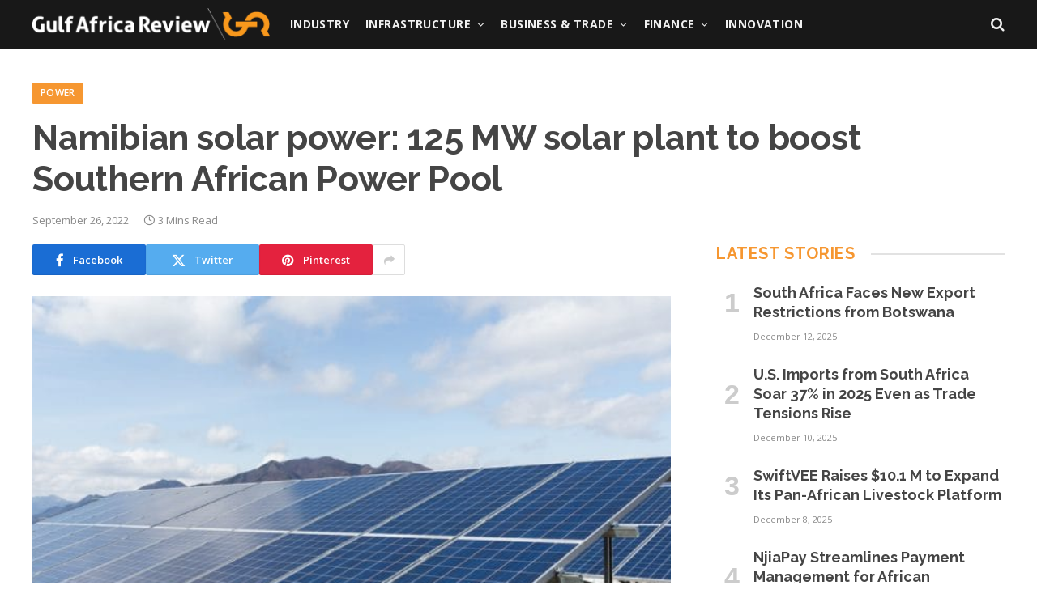

--- FILE ---
content_type: text/html; charset=UTF-8
request_url: https://www.gulfafricareview.com/namibian-solar-power-125-mw-solar-plant-to-boost-southern-african-power-pool/
body_size: 19097
content:

<!DOCTYPE html>
<html lang="en" class="s-light site-s-light">

<head>

	<meta charset="UTF-8" />
	<meta name="viewport" content="width=device-width, initial-scale=1" />
	<meta name='robots' content='index, follow, max-image-preview:large, max-snippet:-1, max-video-preview:-1' />

	<!-- This site is optimized with the Yoast SEO plugin v20.3 - https://yoast.com/wordpress/plugins/seo/ -->
	<title>Namibian solar power: 125 MW plant to boost Southern African Power Pool</title><link rel="preload" as="image" imagesrcset="https://www.gulfafricareview.com/wp-content/uploads/2022/09/The-new-solar-plant-will-generate-116-MW-ac-net..jpg" imagesizes="(max-width: 788px) 100vw, 788px" /><link rel="preload" as="font" href="https://www.gulfafricareview.com/wp-content/themes/smart-mag/css/icons/fonts/ts-icons.woff2?v3.0" type="font/woff2" crossorigin="anonymous" />
	<meta name="description" content="The Namibian solar power industry receives a boost as The Namibian Electricity Control Board grants a license to develop a solar PV plant." />
	<link rel="canonical" href="https://www.gulfafricareview.com/namibian-solar-power-125-mw-solar-plant-to-boost-southern-african-power-pool/" />
	<meta property="og:locale" content="en_US" />
	<meta property="og:type" content="article" />
	<meta property="og:title" content="Namibian solar power: 125 MW plant to boost Southern African Power Pool" />
	<meta property="og:description" content="The Namibian solar power industry receives a boost as The Namibian Electricity Control Board grants a license to develop a solar PV plant." />
	<meta property="og:url" content="https://www.gulfafricareview.com/namibian-solar-power-125-mw-solar-plant-to-boost-southern-african-power-pool/" />
	<meta property="og:site_name" content="Gulf Africa Review" />
	<meta property="article:publisher" content="https://www.facebook.com/GulfAfrica/" />
	<meta property="article:published_time" content="2022-09-26T09:21:52+00:00" />
	<meta property="article:modified_time" content="2022-09-26T09:21:54+00:00" />
	<meta property="og:image" content="https://www.gulfafricareview.com/wp-content/uploads/2022/09/The-new-solar-plant-will-generate-116-MW-ac-net..jpg" />
	<meta property="og:image:width" content="800" />
	<meta property="og:image:height" content="400" />
	<meta property="og:image:type" content="image/jpeg" />
	<meta name="author" content="GAR STAFF" />
	<meta name="twitter:card" content="summary_large_image" />
	<meta name="twitter:creator" content="@gulfafrica" />
	<meta name="twitter:site" content="@gulfafrica" />
	<script type="application/ld+json" class="yoast-schema-graph">{
	    "@context": "https://schema.org",
	    "@graph": [
	        {
	            "@type": "Article",
	            "@id": "https://www.gulfafricareview.com/namibian-solar-power-125-mw-solar-plant-to-boost-southern-african-power-pool/#article",
	            "isPartOf": {
	                "@id": "https://www.gulfafricareview.com/namibian-solar-power-125-mw-solar-plant-to-boost-southern-african-power-pool/"
	            },
	            "author": {
	                "name": "GAR STAFF",
	                "@id": "https://www.gulfafricareview.com/#/schema/person/baceb073d13e3b2a114baf331d6a1da6"
	            },
	            "headline": "Namibian solar power: 125 MW solar plant to boost Southern African Power Pool",
	            "datePublished": "2022-09-26T09:21:52+00:00",
	            "dateModified": "2022-09-26T09:21:54+00:00",
	            "mainEntityOfPage": {
	                "@id": "https://www.gulfafricareview.com/namibian-solar-power-125-mw-solar-plant-to-boost-southern-african-power-pool/"
	            },
	            "wordCount": 501,
	            "commentCount": 0,
	            "publisher": {
	                "@id": "https://www.gulfafricareview.com/#organization"
	            },
	            "image": {
	                "@id": "https://www.gulfafricareview.com/namibian-solar-power-125-mw-solar-plant-to-boost-southern-african-power-pool/#primaryimage"
	            },
	            "thumbnailUrl": "https://www.gulfafricareview.com/wp-content/uploads/2022/09/The-new-solar-plant-will-generate-116-MW-ac-net..jpg",
	            "keywords": [
	                "Emesco",
	                "Namibia",
	                "renewables",
	                "solar power"
	            ],
	            "articleSection": [
	                "Business",
	                "Power"
	            ],
	            "inLanguage": "en",
	            "potentialAction": [
	                {
	                    "@type": "CommentAction",
	                    "name": "Comment",
	                    "target": [
	                        "https://www.gulfafricareview.com/namibian-solar-power-125-mw-solar-plant-to-boost-southern-african-power-pool/#respond"
	                    ]
	                }
	            ]
	        },
	        {
	            "@type": "WebPage",
	            "@id": "https://www.gulfafricareview.com/namibian-solar-power-125-mw-solar-plant-to-boost-southern-african-power-pool/",
	            "url": "https://www.gulfafricareview.com/namibian-solar-power-125-mw-solar-plant-to-boost-southern-african-power-pool/",
	            "name": "Namibian solar power: 125 MW plant to boost Southern African Power Pool",
	            "isPartOf": {
	                "@id": "https://www.gulfafricareview.com/#website"
	            },
	            "primaryImageOfPage": {
	                "@id": "https://www.gulfafricareview.com/namibian-solar-power-125-mw-solar-plant-to-boost-southern-african-power-pool/#primaryimage"
	            },
	            "image": {
	                "@id": "https://www.gulfafricareview.com/namibian-solar-power-125-mw-solar-plant-to-boost-southern-african-power-pool/#primaryimage"
	            },
	            "thumbnailUrl": "https://www.gulfafricareview.com/wp-content/uploads/2022/09/The-new-solar-plant-will-generate-116-MW-ac-net..jpg",
	            "datePublished": "2022-09-26T09:21:52+00:00",
	            "dateModified": "2022-09-26T09:21:54+00:00",
	            "description": "The Namibian solar power industry receives a boost as The Namibian Electricity Control Board grants a license to develop a solar PV plant.",
	            "breadcrumb": {
	                "@id": "https://www.gulfafricareview.com/namibian-solar-power-125-mw-solar-plant-to-boost-southern-african-power-pool/#breadcrumb"
	            },
	            "inLanguage": "en",
	            "potentialAction": [
	                {
	                    "@type": "ReadAction",
	                    "target": [
	                        "https://www.gulfafricareview.com/namibian-solar-power-125-mw-solar-plant-to-boost-southern-african-power-pool/"
	                    ]
	                }
	            ]
	        },
	        {
	            "@type": "ImageObject",
	            "inLanguage": "en",
	            "@id": "https://www.gulfafricareview.com/namibian-solar-power-125-mw-solar-plant-to-boost-southern-african-power-pool/#primaryimage",
	            "url": "https://www.gulfafricareview.com/wp-content/uploads/2022/09/The-new-solar-plant-will-generate-116-MW-ac-net..jpg",
	            "contentUrl": "https://www.gulfafricareview.com/wp-content/uploads/2022/09/The-new-solar-plant-will-generate-116-MW-ac-net..jpg",
	            "width": 800,
	            "height": 400,
	            "caption": "The new solar plant will generate 116 MW ac net."
	        },
	        {
	            "@type": "BreadcrumbList",
	            "@id": "https://www.gulfafricareview.com/namibian-solar-power-125-mw-solar-plant-to-boost-southern-african-power-pool/#breadcrumb",
	            "itemListElement": [
	                {
	                    "@type": "ListItem",
	                    "position": 1,
	                    "name": "Home",
	                    "item": "https://www.gulfafricareview.com/"
	                },
	                {
	                    "@type": "ListItem",
	                    "position": 2,
	                    "name": "Namibian solar power: 125 MW solar plant to boost Southern African Power Pool"
	                }
	            ]
	        },
	        {
	            "@type": "WebSite",
	            "@id": "https://www.gulfafricareview.com/#website",
	            "url": "https://www.gulfafricareview.com/",
	            "name": "Gulf Africa Review",
	            "description": "Inside knowledge of Africa",
	            "publisher": {
	                "@id": "https://www.gulfafricareview.com/#organization"
	            },
	            "potentialAction": [
	                {
	                    "@type": "SearchAction",
	                    "target": {
	                        "@type": "EntryPoint",
	                        "urlTemplate": "https://www.gulfafricareview.com/?s={search_term_string}"
	                    },
	                    "query-input": "required name=search_term_string"
	                }
	            ],
	            "inLanguage": "en"
	        },
	        {
	            "@type": "Organization",
	            "@id": "https://www.gulfafricareview.com/#organization",
	            "name": "Gulf Africa Review",
	            "url": "https://www.gulfafricareview.com/",
	            "logo": {
	                "@type": "ImageObject",
	                "inLanguage": "en",
	                "@id": "https://www.gulfafricareview.com/#/schema/logo/image/",
	                "url": "https://www.gulfafricareview.com/wp-content/uploads/2022/03/gar-logo-color.png",
	                "contentUrl": "https://www.gulfafricareview.com/wp-content/uploads/2022/03/gar-logo-color.png",
	                "width": 300,
	                "height": 41,
	                "caption": "Gulf Africa Review"
	            },
	            "image": {
	                "@id": "https://www.gulfafricareview.com/#/schema/logo/image/"
	            },
	            "sameAs": [
	                "https://www.facebook.com/GulfAfrica/",
	                "https://twitter.com/gulfafrica",
	                "https://www.instagram.com/gulfafricareview/",
	                "https://www.youtube.com/channel/UC_nuLPLPvPfZhZ25CpDU6aA"
	            ]
	        },
	        {
	            "@type": "Person",
	            "@id": "https://www.gulfafricareview.com/#/schema/person/baceb073d13e3b2a114baf331d6a1da6",
	            "name": "GAR STAFF",
	            "image": {
	                "@type": "ImageObject",
	                "inLanguage": "en",
	                "@id": "https://www.gulfafricareview.com/#/schema/person/image/",
	                "url": "https://secure.gravatar.com/avatar/e127e9ed8565c58349ff46339075bdec?s=96&d=mm&r=g",
	                "contentUrl": "https://secure.gravatar.com/avatar/e127e9ed8565c58349ff46339075bdec?s=96&d=mm&r=g",
	                "caption": "GAR STAFF"
	            },
	            "url": "https://www.gulfafricareview.com/author/gar-staff/"
	        }
	    ]
	}</script>
	<!-- / Yoast SEO plugin. -->


<link rel='dns-prefetch' href='//fonts.googleapis.com' />
<link rel="alternate" type="application/rss+xml" title="Gulf Africa Review &raquo; Feed" href="https://www.gulfafricareview.com/feed/" />
<link rel="alternate" type="application/rss+xml" title="Gulf Africa Review &raquo; Comments Feed" href="https://www.gulfafricareview.com/comments/feed/" />
<script type="text/javascript" id="wpp-js" src="https://www.gulfafricareview.com/wp-content/plugins/wordpress-popular-posts/assets/js/wpp.min.js?ver=7.3.1" data-sampling="0" data-sampling-rate="100" data-api-url="https://www.gulfafricareview.com/wp-json/wordpress-popular-posts" data-post-id="5350" data-token="7081e39579" data-lang="0" data-debug="0"></script>
<link rel="alternate" type="application/rss+xml" title="Gulf Africa Review &raquo; Namibian solar power: 125 MW solar plant to boost Southern African Power Pool Comments Feed" href="https://www.gulfafricareview.com/namibian-solar-power-125-mw-solar-plant-to-boost-southern-african-power-pool/feed/" />
<script type="text/javascript">
/* <![CDATA[ */
window._wpemojiSettings = {"baseUrl":"https:\/\/s.w.org\/images\/core\/emoji\/14.0.0\/72x72\/","ext":".png","svgUrl":"https:\/\/s.w.org\/images\/core\/emoji\/14.0.0\/svg\/","svgExt":".svg","source":{"concatemoji":"https:\/\/www.gulfafricareview.com\/wp-includes\/js\/wp-emoji-release.min.js?ver=6.4.7"}};
/*! This file is auto-generated */
!function(i,n){var o,s,e;function c(e){try{var t={supportTests:e,timestamp:(new Date).valueOf()};sessionStorage.setItem(o,JSON.stringify(t))}catch(e){}}function p(e,t,n){e.clearRect(0,0,e.canvas.width,e.canvas.height),e.fillText(t,0,0);var t=new Uint32Array(e.getImageData(0,0,e.canvas.width,e.canvas.height).data),r=(e.clearRect(0,0,e.canvas.width,e.canvas.height),e.fillText(n,0,0),new Uint32Array(e.getImageData(0,0,e.canvas.width,e.canvas.height).data));return t.every(function(e,t){return e===r[t]})}function u(e,t,n){switch(t){case"flag":return n(e,"\ud83c\udff3\ufe0f\u200d\u26a7\ufe0f","\ud83c\udff3\ufe0f\u200b\u26a7\ufe0f")?!1:!n(e,"\ud83c\uddfa\ud83c\uddf3","\ud83c\uddfa\u200b\ud83c\uddf3")&&!n(e,"\ud83c\udff4\udb40\udc67\udb40\udc62\udb40\udc65\udb40\udc6e\udb40\udc67\udb40\udc7f","\ud83c\udff4\u200b\udb40\udc67\u200b\udb40\udc62\u200b\udb40\udc65\u200b\udb40\udc6e\u200b\udb40\udc67\u200b\udb40\udc7f");case"emoji":return!n(e,"\ud83e\udef1\ud83c\udffb\u200d\ud83e\udef2\ud83c\udfff","\ud83e\udef1\ud83c\udffb\u200b\ud83e\udef2\ud83c\udfff")}return!1}function f(e,t,n){var r="undefined"!=typeof WorkerGlobalScope&&self instanceof WorkerGlobalScope?new OffscreenCanvas(300,150):i.createElement("canvas"),a=r.getContext("2d",{willReadFrequently:!0}),o=(a.textBaseline="top",a.font="600 32px Arial",{});return e.forEach(function(e){o[e]=t(a,e,n)}),o}function t(e){var t=i.createElement("script");t.src=e,t.defer=!0,i.head.appendChild(t)}"undefined"!=typeof Promise&&(o="wpEmojiSettingsSupports",s=["flag","emoji"],n.supports={everything:!0,everythingExceptFlag:!0},e=new Promise(function(e){i.addEventListener("DOMContentLoaded",e,{once:!0})}),new Promise(function(t){var n=function(){try{var e=JSON.parse(sessionStorage.getItem(o));if("object"==typeof e&&"number"==typeof e.timestamp&&(new Date).valueOf()<e.timestamp+604800&&"object"==typeof e.supportTests)return e.supportTests}catch(e){}return null}();if(!n){if("undefined"!=typeof Worker&&"undefined"!=typeof OffscreenCanvas&&"undefined"!=typeof URL&&URL.createObjectURL&&"undefined"!=typeof Blob)try{var e="postMessage("+f.toString()+"("+[JSON.stringify(s),u.toString(),p.toString()].join(",")+"));",r=new Blob([e],{type:"text/javascript"}),a=new Worker(URL.createObjectURL(r),{name:"wpTestEmojiSupports"});return void(a.onmessage=function(e){c(n=e.data),a.terminate(),t(n)})}catch(e){}c(n=f(s,u,p))}t(n)}).then(function(e){for(var t in e)n.supports[t]=e[t],n.supports.everything=n.supports.everything&&n.supports[t],"flag"!==t&&(n.supports.everythingExceptFlag=n.supports.everythingExceptFlag&&n.supports[t]);n.supports.everythingExceptFlag=n.supports.everythingExceptFlag&&!n.supports.flag,n.DOMReady=!1,n.readyCallback=function(){n.DOMReady=!0}}).then(function(){return e}).then(function(){var e;n.supports.everything||(n.readyCallback(),(e=n.source||{}).concatemoji?t(e.concatemoji):e.wpemoji&&e.twemoji&&(t(e.twemoji),t(e.wpemoji)))}))}((window,document),window._wpemojiSettings);
/* ]]> */
</script>
<style id='wp-emoji-styles-inline-css' type='text/css'>

	img.wp-smiley, img.emoji {
		display: inline !important;
		border: none !important;
		box-shadow: none !important;
		height: 1em !important;
		width: 1em !important;
		margin: 0 0.07em !important;
		vertical-align: -0.1em !important;
		background: none !important;
		padding: 0 !important;
	}
</style>
<link rel='stylesheet' id='wp-block-library-css' href='https://www.gulfafricareview.com/wp-includes/css/dist/block-library/style.min.css?ver=6.4.7' type='text/css' media='all' />
<style id='classic-theme-styles-inline-css' type='text/css'>
/*! This file is auto-generated */
.wp-block-button__link{color:#fff;background-color:#32373c;border-radius:9999px;box-shadow:none;text-decoration:none;padding:calc(.667em + 2px) calc(1.333em + 2px);font-size:1.125em}.wp-block-file__button{background:#32373c;color:#fff;text-decoration:none}
</style>
<style id='global-styles-inline-css' type='text/css'>
body{--wp--preset--color--black: #000000;--wp--preset--color--cyan-bluish-gray: #abb8c3;--wp--preset--color--white: #ffffff;--wp--preset--color--pale-pink: #f78da7;--wp--preset--color--vivid-red: #cf2e2e;--wp--preset--color--luminous-vivid-orange: #ff6900;--wp--preset--color--luminous-vivid-amber: #fcb900;--wp--preset--color--light-green-cyan: #7bdcb5;--wp--preset--color--vivid-green-cyan: #00d084;--wp--preset--color--pale-cyan-blue: #8ed1fc;--wp--preset--color--vivid-cyan-blue: #0693e3;--wp--preset--color--vivid-purple: #9b51e0;--wp--preset--gradient--vivid-cyan-blue-to-vivid-purple: linear-gradient(135deg,rgba(6,147,227,1) 0%,rgb(155,81,224) 100%);--wp--preset--gradient--light-green-cyan-to-vivid-green-cyan: linear-gradient(135deg,rgb(122,220,180) 0%,rgb(0,208,130) 100%);--wp--preset--gradient--luminous-vivid-amber-to-luminous-vivid-orange: linear-gradient(135deg,rgba(252,185,0,1) 0%,rgba(255,105,0,1) 100%);--wp--preset--gradient--luminous-vivid-orange-to-vivid-red: linear-gradient(135deg,rgba(255,105,0,1) 0%,rgb(207,46,46) 100%);--wp--preset--gradient--very-light-gray-to-cyan-bluish-gray: linear-gradient(135deg,rgb(238,238,238) 0%,rgb(169,184,195) 100%);--wp--preset--gradient--cool-to-warm-spectrum: linear-gradient(135deg,rgb(74,234,220) 0%,rgb(151,120,209) 20%,rgb(207,42,186) 40%,rgb(238,44,130) 60%,rgb(251,105,98) 80%,rgb(254,248,76) 100%);--wp--preset--gradient--blush-light-purple: linear-gradient(135deg,rgb(255,206,236) 0%,rgb(152,150,240) 100%);--wp--preset--gradient--blush-bordeaux: linear-gradient(135deg,rgb(254,205,165) 0%,rgb(254,45,45) 50%,rgb(107,0,62) 100%);--wp--preset--gradient--luminous-dusk: linear-gradient(135deg,rgb(255,203,112) 0%,rgb(199,81,192) 50%,rgb(65,88,208) 100%);--wp--preset--gradient--pale-ocean: linear-gradient(135deg,rgb(255,245,203) 0%,rgb(182,227,212) 50%,rgb(51,167,181) 100%);--wp--preset--gradient--electric-grass: linear-gradient(135deg,rgb(202,248,128) 0%,rgb(113,206,126) 100%);--wp--preset--gradient--midnight: linear-gradient(135deg,rgb(2,3,129) 0%,rgb(40,116,252) 100%);--wp--preset--font-size--small: 13px;--wp--preset--font-size--medium: 20px;--wp--preset--font-size--large: 36px;--wp--preset--font-size--x-large: 42px;--wp--preset--spacing--20: 0.44rem;--wp--preset--spacing--30: 0.67rem;--wp--preset--spacing--40: 1rem;--wp--preset--spacing--50: 1.5rem;--wp--preset--spacing--60: 2.25rem;--wp--preset--spacing--70: 3.38rem;--wp--preset--spacing--80: 5.06rem;--wp--preset--shadow--natural: 6px 6px 9px rgba(0, 0, 0, 0.2);--wp--preset--shadow--deep: 12px 12px 50px rgba(0, 0, 0, 0.4);--wp--preset--shadow--sharp: 6px 6px 0px rgba(0, 0, 0, 0.2);--wp--preset--shadow--outlined: 6px 6px 0px -3px rgba(255, 255, 255, 1), 6px 6px rgba(0, 0, 0, 1);--wp--preset--shadow--crisp: 6px 6px 0px rgba(0, 0, 0, 1);}:where(.is-layout-flex){gap: 0.5em;}:where(.is-layout-grid){gap: 0.5em;}body .is-layout-flow > .alignleft{float: left;margin-inline-start: 0;margin-inline-end: 2em;}body .is-layout-flow > .alignright{float: right;margin-inline-start: 2em;margin-inline-end: 0;}body .is-layout-flow > .aligncenter{margin-left: auto !important;margin-right: auto !important;}body .is-layout-constrained > .alignleft{float: left;margin-inline-start: 0;margin-inline-end: 2em;}body .is-layout-constrained > .alignright{float: right;margin-inline-start: 2em;margin-inline-end: 0;}body .is-layout-constrained > .aligncenter{margin-left: auto !important;margin-right: auto !important;}body .is-layout-constrained > :where(:not(.alignleft):not(.alignright):not(.alignfull)){max-width: var(--wp--style--global--content-size);margin-left: auto !important;margin-right: auto !important;}body .is-layout-constrained > .alignwide{max-width: var(--wp--style--global--wide-size);}body .is-layout-flex{display: flex;}body .is-layout-flex{flex-wrap: wrap;align-items: center;}body .is-layout-flex > *{margin: 0;}body .is-layout-grid{display: grid;}body .is-layout-grid > *{margin: 0;}:where(.wp-block-columns.is-layout-flex){gap: 2em;}:where(.wp-block-columns.is-layout-grid){gap: 2em;}:where(.wp-block-post-template.is-layout-flex){gap: 1.25em;}:where(.wp-block-post-template.is-layout-grid){gap: 1.25em;}.has-black-color{color: var(--wp--preset--color--black) !important;}.has-cyan-bluish-gray-color{color: var(--wp--preset--color--cyan-bluish-gray) !important;}.has-white-color{color: var(--wp--preset--color--white) !important;}.has-pale-pink-color{color: var(--wp--preset--color--pale-pink) !important;}.has-vivid-red-color{color: var(--wp--preset--color--vivid-red) !important;}.has-luminous-vivid-orange-color{color: var(--wp--preset--color--luminous-vivid-orange) !important;}.has-luminous-vivid-amber-color{color: var(--wp--preset--color--luminous-vivid-amber) !important;}.has-light-green-cyan-color{color: var(--wp--preset--color--light-green-cyan) !important;}.has-vivid-green-cyan-color{color: var(--wp--preset--color--vivid-green-cyan) !important;}.has-pale-cyan-blue-color{color: var(--wp--preset--color--pale-cyan-blue) !important;}.has-vivid-cyan-blue-color{color: var(--wp--preset--color--vivid-cyan-blue) !important;}.has-vivid-purple-color{color: var(--wp--preset--color--vivid-purple) !important;}.has-black-background-color{background-color: var(--wp--preset--color--black) !important;}.has-cyan-bluish-gray-background-color{background-color: var(--wp--preset--color--cyan-bluish-gray) !important;}.has-white-background-color{background-color: var(--wp--preset--color--white) !important;}.has-pale-pink-background-color{background-color: var(--wp--preset--color--pale-pink) !important;}.has-vivid-red-background-color{background-color: var(--wp--preset--color--vivid-red) !important;}.has-luminous-vivid-orange-background-color{background-color: var(--wp--preset--color--luminous-vivid-orange) !important;}.has-luminous-vivid-amber-background-color{background-color: var(--wp--preset--color--luminous-vivid-amber) !important;}.has-light-green-cyan-background-color{background-color: var(--wp--preset--color--light-green-cyan) !important;}.has-vivid-green-cyan-background-color{background-color: var(--wp--preset--color--vivid-green-cyan) !important;}.has-pale-cyan-blue-background-color{background-color: var(--wp--preset--color--pale-cyan-blue) !important;}.has-vivid-cyan-blue-background-color{background-color: var(--wp--preset--color--vivid-cyan-blue) !important;}.has-vivid-purple-background-color{background-color: var(--wp--preset--color--vivid-purple) !important;}.has-black-border-color{border-color: var(--wp--preset--color--black) !important;}.has-cyan-bluish-gray-border-color{border-color: var(--wp--preset--color--cyan-bluish-gray) !important;}.has-white-border-color{border-color: var(--wp--preset--color--white) !important;}.has-pale-pink-border-color{border-color: var(--wp--preset--color--pale-pink) !important;}.has-vivid-red-border-color{border-color: var(--wp--preset--color--vivid-red) !important;}.has-luminous-vivid-orange-border-color{border-color: var(--wp--preset--color--luminous-vivid-orange) !important;}.has-luminous-vivid-amber-border-color{border-color: var(--wp--preset--color--luminous-vivid-amber) !important;}.has-light-green-cyan-border-color{border-color: var(--wp--preset--color--light-green-cyan) !important;}.has-vivid-green-cyan-border-color{border-color: var(--wp--preset--color--vivid-green-cyan) !important;}.has-pale-cyan-blue-border-color{border-color: var(--wp--preset--color--pale-cyan-blue) !important;}.has-vivid-cyan-blue-border-color{border-color: var(--wp--preset--color--vivid-cyan-blue) !important;}.has-vivid-purple-border-color{border-color: var(--wp--preset--color--vivid-purple) !important;}.has-vivid-cyan-blue-to-vivid-purple-gradient-background{background: var(--wp--preset--gradient--vivid-cyan-blue-to-vivid-purple) !important;}.has-light-green-cyan-to-vivid-green-cyan-gradient-background{background: var(--wp--preset--gradient--light-green-cyan-to-vivid-green-cyan) !important;}.has-luminous-vivid-amber-to-luminous-vivid-orange-gradient-background{background: var(--wp--preset--gradient--luminous-vivid-amber-to-luminous-vivid-orange) !important;}.has-luminous-vivid-orange-to-vivid-red-gradient-background{background: var(--wp--preset--gradient--luminous-vivid-orange-to-vivid-red) !important;}.has-very-light-gray-to-cyan-bluish-gray-gradient-background{background: var(--wp--preset--gradient--very-light-gray-to-cyan-bluish-gray) !important;}.has-cool-to-warm-spectrum-gradient-background{background: var(--wp--preset--gradient--cool-to-warm-spectrum) !important;}.has-blush-light-purple-gradient-background{background: var(--wp--preset--gradient--blush-light-purple) !important;}.has-blush-bordeaux-gradient-background{background: var(--wp--preset--gradient--blush-bordeaux) !important;}.has-luminous-dusk-gradient-background{background: var(--wp--preset--gradient--luminous-dusk) !important;}.has-pale-ocean-gradient-background{background: var(--wp--preset--gradient--pale-ocean) !important;}.has-electric-grass-gradient-background{background: var(--wp--preset--gradient--electric-grass) !important;}.has-midnight-gradient-background{background: var(--wp--preset--gradient--midnight) !important;}.has-small-font-size{font-size: var(--wp--preset--font-size--small) !important;}.has-medium-font-size{font-size: var(--wp--preset--font-size--medium) !important;}.has-large-font-size{font-size: var(--wp--preset--font-size--large) !important;}.has-x-large-font-size{font-size: var(--wp--preset--font-size--x-large) !important;}
.wp-block-navigation a:where(:not(.wp-element-button)){color: inherit;}
:where(.wp-block-post-template.is-layout-flex){gap: 1.25em;}:where(.wp-block-post-template.is-layout-grid){gap: 1.25em;}
:where(.wp-block-columns.is-layout-flex){gap: 2em;}:where(.wp-block-columns.is-layout-grid){gap: 2em;}
.wp-block-pullquote{font-size: 1.5em;line-height: 1.6;}
</style>
<link rel='stylesheet' id='contact-form-7-css' href='https://www.gulfafricareview.com/wp-content/plugins/contact-form-7/includes/css/styles.css?ver=5.7.5.1' type='text/css' media='all' />
<link rel='stylesheet' id='wordpress-popular-posts-css-css' href='https://www.gulfafricareview.com/wp-content/plugins/wordpress-popular-posts/assets/css/wpp.css?ver=7.3.1' type='text/css' media='all' />
<style id='akismet-widget-style-inline-css' type='text/css'>

			.a-stats {
				--akismet-color-mid-green: #357b49;
				--akismet-color-white: #fff;
				--akismet-color-light-grey: #f6f7f7;

				max-width: 350px;
				width: auto;
			}

			.a-stats * {
				all: unset;
				box-sizing: border-box;
			}

			.a-stats strong {
				font-weight: 600;
			}

			.a-stats a.a-stats__link,
			.a-stats a.a-stats__link:visited,
			.a-stats a.a-stats__link:active {
				background: var(--akismet-color-mid-green);
				border: none;
				box-shadow: none;
				border-radius: 8px;
				color: var(--akismet-color-white);
				cursor: pointer;
				display: block;
				font-family: -apple-system, BlinkMacSystemFont, 'Segoe UI', 'Roboto', 'Oxygen-Sans', 'Ubuntu', 'Cantarell', 'Helvetica Neue', sans-serif;
				font-weight: 500;
				padding: 12px;
				text-align: center;
				text-decoration: none;
				transition: all 0.2s ease;
			}

			/* Extra specificity to deal with TwentyTwentyOne focus style */
			.widget .a-stats a.a-stats__link:focus {
				background: var(--akismet-color-mid-green);
				color: var(--akismet-color-white);
				text-decoration: none;
			}

			.a-stats a.a-stats__link:hover {
				filter: brightness(110%);
				box-shadow: 0 4px 12px rgba(0, 0, 0, 0.06), 0 0 2px rgba(0, 0, 0, 0.16);
			}

			.a-stats .count {
				color: var(--akismet-color-white);
				display: block;
				font-size: 1.5em;
				line-height: 1.4;
				padding: 0 13px;
				white-space: nowrap;
			}
		
</style>
<link rel='stylesheet' id='smartmag-core-css' href='https://www.gulfafricareview.com/wp-content/themes/smart-mag/style.css?ver=10.0.0' type='text/css' media='all' />
<style id='smartmag-core-inline-css' type='text/css'>
:root { --c-main: #f69731;
--c-main-rgb: 246,151,49;
--c-headings: #454545;
--text-font: "Open Sans", system-ui, -apple-system, "Segoe UI", Arial, sans-serif;
--body-font: "Open Sans", system-ui, -apple-system, "Segoe UI", Arial, sans-serif;
--ui-font: "Open Sans", system-ui, -apple-system, "Segoe UI", Arial, sans-serif;
--title-font: "Open Sans", system-ui, -apple-system, "Segoe UI", Arial, sans-serif;
--h-font: "Open Sans", system-ui, -apple-system, "Segoe UI", Arial, sans-serif;
--title-font: "Raleway", system-ui, -apple-system, "Segoe UI", Arial, sans-serif;
--h-font: "Raleway", system-ui, -apple-system, "Segoe UI", Arial, sans-serif;
--title-size-xs: 17px;
--title-size-s: 18px;
--title-size-n: 19px;
--title-size-m: 21px; }
.s-dark body { background-color: #282828; }
.smart-head-main .smart-head-mid { --head-h: 60px; background-color: #181818; }
.navigation-main .menu > li > a { font-size: 14px; font-weight: bold; text-transform: uppercase; letter-spacing: 0.03em; }
.navigation-main { --nav-items-space: 10px; }
.s-dark .navigation-main { --c-nav-hov: #dddddd; }
.s-dark .navigation { --c-nav-drop-hov: #a0a0a0; }
.smart-head-mobile .smart-head-mid { background-color: #181818; border-bottom-width: 0px; }
.navigation-small { margin-left: calc(-1 * var(--nav-items-space)); }
.s-dark .smart-head-main .spc-social,
.smart-head-main .s-dark .spc-social { --c-spc-social-hov: #bcbcbc; }
.smart-head-main .spc-social { --spc-social-fs: 16px; --spc-social-size: 36px; }
.s-dark .smart-head-main .search-icon:hover,
.smart-head-main .s-dark .search-icon:hover { color: #bcbcbc; }
.smart-head-main { --search-icon-size: 18px; }
.smart-head-mobile { --search-icon-size: 19px; }
.s-dark .smart-head-main .offcanvas-toggle:hover,
.smart-head-main .s-dark .offcanvas-toggle:hover { --c-hamburger: #bcbcbc; }
.main-footer .upper-footer { background-color: #282828; }
.post-meta .meta-item, .post-meta .text-in { font-size: 11px; }
.post-meta .post-cat > a { font-weight: 600; }
.block-head-b .heading { font-size: 20px; letter-spacing: 0.03em; }
.block-head-e1 .heading { letter-spacing: .04em; }
.block-head-e2 .heading { text-transform: uppercase; letter-spacing: 0.03em; }
.block-head-e2 { --space-below: 25px; }
.block-head-e2 .heading { color: var(--c-main); }
.block-head-g .heading { font-size: 17px; }
.block-head-g { background-color: #181818; }
.post-meta-single .meta-item, .post-meta-single .text-in { font-size: 13px; }
.post-content h1, .post-content h2, .post-content h3, .post-content h4, .post-content h5, .post-content h6 { font-family: "Barlow", system-ui, -apple-system, "Segoe UI", Arial, sans-serif; }
.site-s-light .entry-content { color: #262626; }
.post-share-b:not(.is-not-global) { --service-height: 38px; }
.spc-newsletter input[type=submit] { background: #edaf6d; }
@media (min-width: 1200px) { .block-head-e1 .heading { font-size: 20px; }
.loop-list .post-title { font-size: 24px; }
.entry-content { font-size: 17px; } }
@media (min-width: 940px) and (max-width: 1200px) { .navigation-main .menu > li > a { font-size: calc(10px + (14px - 10px) * .7); } }


.term-color-5 { --c-main: #d3bb7a; }
.navigation .menu-cat-5 { --c-term: #d3bb7a; }


.term-color-947 { --c-main: #d3bb7a; }
.navigation .menu-cat-947 { --c-term: #d3bb7a; }


.term-color-22 { --c-main: #a9b0a1; }
.navigation .menu-cat-22 { --c-term: #a9b0a1; }


.term-color-122 { --c-main: #b8797d; }
.navigation .menu-cat-122 { --c-term: #b8797d; }


.term-color-913 { --c-main: #669eb4; }
.navigation .menu-cat-913 { --c-term: #669eb4; }


.term-color-914 { --c-main: #718f77; }
.navigation .menu-cat-914 { --c-term: #718f77; }


.term-color-916 { --c-main: #d3bb7a; }
.navigation .menu-cat-916 { --c-term: #d3bb7a; }

</style>
<link rel='stylesheet' id='smartmag-magnific-popup-css' href='https://www.gulfafricareview.com/wp-content/themes/smart-mag/css/lightbox.css?ver=10.0.0' type='text/css' media='all' />
<link rel='stylesheet' id='smartmag-icons-css' href='https://www.gulfafricareview.com/wp-content/themes/smart-mag/css/icons/icons.css?ver=10.0.0' type='text/css' media='all' />
<link rel='stylesheet' id='smart-mag-child-css' href='https://www.gulfafricareview.com/wp-content/themes/smart-mag-child/style.css?ver=1.0' type='text/css' media='all' />
<link rel='stylesheet' id='smartmag-gfonts-custom-css' href='https://fonts.googleapis.com/css?family=Open+Sans%3A400%2C500%2C600%2C700%7CRaleway%3A400%2C500%2C600%2C700%7CBarlow%3A400%2C500%2C600%2C700&#038;display=swap' type='text/css' media='all' />
<script type="text/javascript" id="smartmag-lazy-inline-js-after">
/* <![CDATA[ */
/**
 * @copyright ThemeSphere
 * @preserve
 */
var BunyadLazy={};BunyadLazy.load=function(){function a(e,n){var t={};e.dataset.bgset&&e.dataset.sizes?(t.sizes=e.dataset.sizes,t.srcset=e.dataset.bgset):t.src=e.dataset.bgsrc,function(t){var a=t.dataset.ratio;if(0<a){const e=t.parentElement;if(e.classList.contains("media-ratio")){const n=e.style;n.getPropertyValue("--a-ratio")||(n.paddingBottom=100/a+"%")}}}(e);var a,o=document.createElement("img");for(a in o.onload=function(){var t="url('"+(o.currentSrc||o.src)+"')",a=e.style;a.backgroundImage!==t&&requestAnimationFrame(()=>{a.backgroundImage=t,n&&n()}),o.onload=null,o.onerror=null,o=null},o.onerror=o.onload,t)o.setAttribute(a,t[a]);o&&o.complete&&0<o.naturalWidth&&o.onload&&o.onload()}function e(t){t.dataset.loaded||a(t,()=>{document.dispatchEvent(new Event("lazyloaded")),t.dataset.loaded=1})}function n(t){"complete"===document.readyState?t():window.addEventListener("load",t)}return{initEarly:function(){var t,a=()=>{document.querySelectorAll(".img.bg-cover:not(.lazyload)").forEach(e)};"complete"!==document.readyState?(t=setInterval(a,150),n(()=>{a(),clearInterval(t)})):a()},callOnLoad:n,initBgImages:function(t){t&&n(()=>{document.querySelectorAll(".img.bg-cover").forEach(e)})},bgLoad:a}}(),BunyadLazy.load.initEarly();
/* ]]> */
</script>
<script type="text/javascript" src="https://www.gulfafricareview.com/wp-includes/js/jquery/jquery.min.js?ver=3.7.1" id="jquery-core-js"></script>
<script type="text/javascript" src="https://www.gulfafricareview.com/wp-includes/js/jquery/jquery-migrate.min.js?ver=3.4.1" id="jquery-migrate-js"></script>
<link rel="https://api.w.org/" href="https://www.gulfafricareview.com/wp-json/" /><link rel="alternate" type="application/json" href="https://www.gulfafricareview.com/wp-json/wp/v2/posts/5350" /><link rel="EditURI" type="application/rsd+xml" title="RSD" href="https://www.gulfafricareview.com/xmlrpc.php?rsd" />
<meta name="generator" content="WordPress 6.4.7" />
<link rel='shortlink' href='https://www.gulfafricareview.com/?p=5350' />
<link rel="alternate" type="application/json+oembed" href="https://www.gulfafricareview.com/wp-json/oembed/1.0/embed?url=https%3A%2F%2Fwww.gulfafricareview.com%2Fnamibian-solar-power-125-mw-solar-plant-to-boost-southern-african-power-pool%2F" />
<link rel="alternate" type="text/xml+oembed" href="https://www.gulfafricareview.com/wp-json/oembed/1.0/embed?url=https%3A%2F%2Fwww.gulfafricareview.com%2Fnamibian-solar-power-125-mw-solar-plant-to-boost-southern-african-power-pool%2F&#038;format=xml" />
            <style id="wpp-loading-animation-styles">@-webkit-keyframes bgslide{from{background-position-x:0}to{background-position-x:-200%}}@keyframes bgslide{from{background-position-x:0}to{background-position-x:-200%}}.wpp-widget-block-placeholder,.wpp-shortcode-placeholder{margin:0 auto;width:60px;height:3px;background:#dd3737;background:linear-gradient(90deg,#dd3737 0%,#571313 10%,#dd3737 100%);background-size:200% auto;border-radius:3px;-webkit-animation:bgslide 1s infinite linear;animation:bgslide 1s infinite linear}</style>
            
		<script>
		var BunyadSchemeKey = 'bunyad-scheme';
		(() => {
			const d = document.documentElement;
			const c = d.classList;
			var scheme = localStorage.getItem(BunyadSchemeKey);
			
			if (scheme) {
				d.dataset.origClass = c;
				scheme === 'dark' ? c.remove('s-light', 'site-s-light') : c.remove('s-dark', 'site-s-dark');
				c.add('site-s-' + scheme, 's-' + scheme);
			}
		})();
		</script>
		<meta name="generator" content="Elementor 3.19.2; features: e_optimized_assets_loading, e_optimized_css_loading, additional_custom_breakpoints, block_editor_assets_optimize, e_image_loading_optimization; settings: css_print_method-external, google_font-enabled, font_display-auto">
<!-- Google Tag Manager -->

<!-- Global site tag (gtag.js) - Google Analytics -->
<script async src="https://www.googletagmanager.com/gtag/js?id=UA-45899140-1"></script>
<script>
  window.dataLayer = window.dataLayer || [];
  function gtag(){dataLayer.push(arguments);}
  gtag('js', new Date());

  gtag('config', 'UA-45899140-1');
</script>

<!-- Global site tag (gtag.js) - Google Analytics -->
<script async src="https://www.googletagmanager.com/gtag/js?id=G-MW2CH3ZQCH"></script>
<script>
  window.dataLayer = window.dataLayer || [];
  function gtag(){dataLayer.push(arguments);}
  gtag('js', new Date());

  gtag('config', 'G-MW2CH3ZQCH');
</script>

<link rel="icon" href="https://www.gulfafricareview.com/wp-content/uploads/2022/03/cropped-gar-icon@512x-80-32x32.jpg" sizes="32x32" />
<link rel="icon" href="https://www.gulfafricareview.com/wp-content/uploads/2022/03/cropped-gar-icon@512x-80-192x192.jpg" sizes="192x192" />
<link rel="apple-touch-icon" href="https://www.gulfafricareview.com/wp-content/uploads/2022/03/cropped-gar-icon@512x-80-180x180.jpg" />
<meta name="msapplication-TileImage" content="https://www.gulfafricareview.com/wp-content/uploads/2022/03/cropped-gar-icon@512x-80-270x270.jpg" />
		<style type="text/css" id="wp-custom-css">
			.meta-item.cat-labels {
  display: flex;
  flex-wrap: wrap !important;
  width: 100%;
}
.meta-item.cat-labels .category {
  width: max-content;
}
.post-meta .post-cat {
  justify-content: left;
}		</style>
		

</head>

<body class="post-template-default single single-post postid-5350 single-format-standard right-sidebar post-layout-large post-cat-929 has-lb has-lb-sm layout-normal elementor-default elementor-kit-480">



<div class="main-wrap">

	
<div class="off-canvas-backdrop"></div>
<div class="mobile-menu-container off-canvas s-dark" id="off-canvas">

	<div class="off-canvas-head">
		<a href="#" class="close">
			<span class="visuallyhidden">Close Menu</span>
			<i class="tsi tsi-times"></i>
		</a>

		<div class="ts-logo">
					</div>
	</div>

	<div class="off-canvas-content">

					<ul class="mobile-menu"></ul>
		
					<div class="off-canvas-widgets">
				
		<div id="smartmag-block-posts-small-2" class="widget ts-block-widget smartmag-widget-posts-small">		
		<div class="block">
					<section class="block-wrap block-posts-small block-sc mb-none" data-id="1">

			<div class="widget-title block-head block-head-ac block-head-b"><h5 class="heading">What's Hot</h5></div>	
			<div class="block-content">
				
	<div class="loop loop-small loop-small-a loop-sep loop-small-sep grid grid-1 md:grid-1 sm:grid-1 xs:grid-1">

					
<article class="l-post small-post small-a-post m-pos-left">

	
			<div class="media">

		
			<a href="https://www.gulfafricareview.com/south-africa-faces-new-export-restrictions-from-botswana/" class="image-link media-ratio ar-bunyad-thumb" title="South Africa Faces New Export Restrictions from Botswana"><span data-bgsrc="https://www.gulfafricareview.com/wp-content/uploads/2024/10/Wandile-Sihlobo-believes-that-South-Africa-needs-to-create-an-export-led-strategy2-300x200.webp" class="img bg-cover wp-post-image attachment-medium size-medium lazyload" data-bgset="https://www.gulfafricareview.com/wp-content/uploads/2024/10/Wandile-Sihlobo-believes-that-South-Africa-needs-to-create-an-export-led-strategy2-300x200.webp 300w, https://www.gulfafricareview.com/wp-content/uploads/2024/10/Wandile-Sihlobo-believes-that-South-Africa-needs-to-create-an-export-led-strategy2-768x512.webp 768w, https://www.gulfafricareview.com/wp-content/uploads/2024/10/Wandile-Sihlobo-believes-that-South-Africa-needs-to-create-an-export-led-strategy2-150x100.webp 150w, https://www.gulfafricareview.com/wp-content/uploads/2024/10/Wandile-Sihlobo-believes-that-South-Africa-needs-to-create-an-export-led-strategy2-450x300.webp 450w, https://www.gulfafricareview.com/wp-content/uploads/2024/10/Wandile-Sihlobo-believes-that-South-Africa-needs-to-create-an-export-led-strategy2.webp 1024w" data-sizes="(max-width: 110px) 100vw, 110px" role="img" aria-label="South Africa"></span></a>			
			
			
			
		
		</div>
	

	
		<div class="content">

			<div class="post-meta post-meta-a post-meta-left has-below"><h4 class="is-title post-title"><a href="https://www.gulfafricareview.com/south-africa-faces-new-export-restrictions-from-botswana/">South Africa Faces New Export Restrictions from Botswana</a></h4><div class="post-meta-items meta-below"><span class="meta-item date"><span class="date-link"><time class="post-date" datetime="2025-12-12T06:19:28+00:00">December 12, 2025</time></span></span></div></div>			
			
			
		</div>

	
</article>	
					
<article class="l-post small-post small-a-post m-pos-left">

	
			<div class="media">

		
			<a href="https://www.gulfafricareview.com/u-s-imports-from-south-africa-soar-37-in-2025/" class="image-link media-ratio ar-bunyad-thumb" title="U.S. Imports from South Africa Soar 37% in 2025 Even as Trade Tensions Rise"><span data-bgsrc="https://www.gulfafricareview.com/wp-content/uploads/2025/12/85827edd348f46c6ac00c68f6694fcd3-300x206.webp" class="img bg-cover wp-post-image attachment-medium size-medium lazyload" data-bgset="https://www.gulfafricareview.com/wp-content/uploads/2025/12/85827edd348f46c6ac00c68f6694fcd3-300x206.webp 300w, https://www.gulfafricareview.com/wp-content/uploads/2025/12/85827edd348f46c6ac00c68f6694fcd3-768x527.webp 768w, https://www.gulfafricareview.com/wp-content/uploads/2025/12/85827edd348f46c6ac00c68f6694fcd3-150x103.webp 150w, https://www.gulfafricareview.com/wp-content/uploads/2025/12/85827edd348f46c6ac00c68f6694fcd3-450x309.webp 450w, https://www.gulfafricareview.com/wp-content/uploads/2025/12/85827edd348f46c6ac00c68f6694fcd3.webp 800w" data-sizes="(max-width: 110px) 100vw, 110px" role="img" aria-label="south africa"></span></a>			
			
			
			
		
		</div>
	

	
		<div class="content">

			<div class="post-meta post-meta-a post-meta-left has-below"><h4 class="is-title post-title"><a href="https://www.gulfafricareview.com/u-s-imports-from-south-africa-soar-37-in-2025/">U.S. Imports from South Africa Soar 37% in 2025 Even as Trade Tensions Rise</a></h4><div class="post-meta-items meta-below"><span class="meta-item date"><span class="date-link"><time class="post-date" datetime="2025-12-10T07:07:41+00:00">December 10, 2025</time></span></span></div></div>			
			
			
		</div>

	
</article>	
					
<article class="l-post small-post small-a-post m-pos-left">

	
			<div class="media">

		
			<a href="https://www.gulfafricareview.com/swiftvee-raises-10-1m-to-expand-pan-african-livestock-platform/" class="image-link media-ratio ar-bunyad-thumb" title="SwiftVEE Raises $10.1 M to Expand Its Pan-African Livestock Platform"><span data-bgsrc="https://www.gulfafricareview.com/wp-content/uploads/2025/12/Beefmaster_Females-1140x570-1-300x150.jpg" class="img bg-cover wp-post-image attachment-medium size-medium lazyload" data-bgset="https://www.gulfafricareview.com/wp-content/uploads/2025/12/Beefmaster_Females-1140x570-1-300x150.jpg 300w, https://www.gulfafricareview.com/wp-content/uploads/2025/12/Beefmaster_Females-1140x570-1-1024x512.jpg 1024w, https://www.gulfafricareview.com/wp-content/uploads/2025/12/Beefmaster_Females-1140x570-1-768x384.jpg 768w, https://www.gulfafricareview.com/wp-content/uploads/2025/12/Beefmaster_Females-1140x570-1-150x75.jpg 150w, https://www.gulfafricareview.com/wp-content/uploads/2025/12/Beefmaster_Females-1140x570-1-450x225.jpg 450w, https://www.gulfafricareview.com/wp-content/uploads/2025/12/Beefmaster_Females-1140x570-1.jpg 1140w" data-sizes="(max-width: 110px) 100vw, 110px" role="img" aria-label="SwiftVEE"></span></a>			
			
			
			
		
		</div>
	

	
		<div class="content">

			<div class="post-meta post-meta-a post-meta-left has-below"><h4 class="is-title post-title"><a href="https://www.gulfafricareview.com/swiftvee-raises-10-1m-to-expand-pan-african-livestock-platform/">SwiftVEE Raises $10.1 M to Expand Its Pan-African Livestock Platform</a></h4><div class="post-meta-items meta-below"><span class="meta-item date"><span class="date-link"><time class="post-date" datetime="2025-12-08T06:31:50+00:00">December 8, 2025</time></span></span></div></div>			
			
			
		</div>

	
</article>	
		
	</div>

					</div>

		</section>
				</div>

		</div>			</div>
		
		
	</div>

</div>
<div class="smart-head smart-head-a smart-head-main" id="smart-head" data-sticky="mid" data-sticky-type="smart" data-sticky-full>
	
	<div class="smart-head-row smart-head-mid smart-head-row-3 s-dark has-center-nav smart-head-row-full">

		<div class="inner wrap">

							
				<div class="items items-left ">
					<a href="https://www.gulfafricareview.com/" title="Gulf Africa Review" rel="home" class="logo-link ts-logo logo-is-image">
		<span>
			
				
					<img src="https://www.gulfafricareview.com/wp-content/uploads/2022/03/gar-logo-color-wht.png" class="logo-image logo-image-dark" alt="Gulf Africa Review" srcset="https://www.gulfafricareview.com/wp-content/uploads/2022/03/gar-logo-color-wht.png ,https://www.gulfafricareview.com/wp-content/uploads/2022/03/gar-logo-color-wht@2x.png 2x" width="300" height="41"/><img src="https://www.gulfafricareview.com/wp-content/uploads/2022/03/gar-logo-color.png" class="logo-image" alt="Gulf Africa Review" srcset="https://www.gulfafricareview.com/wp-content/uploads/2022/03/gar-logo-color.png ,https://www.gulfafricareview.com/wp-content/uploads/2022/03/gar-logo-color_1@2x.png 2x" width="300" height="41"/>
									 
					</span>
	</a>				</div>

							
				<div class="items items-center ">
					<div class="nav-wrap">
		<nav class="navigation navigation-main nav-hov-a">
			<ul id="menu-main-menu-v2" class="menu"><li id="menu-item-4422" class="menu-item menu-item-type-taxonomy menu-item-object-category menu-cat-945 menu-item-4422"><a href="https://www.gulfafricareview.com/industry/">Industry</a></li>
<li id="menu-item-4423" class="menu-item menu-item-type-taxonomy menu-item-object-category current-post-ancestor menu-item-has-children menu-cat-914 menu-item-has-children item-mega-menu menu-item-4423"><a href="https://www.gulfafricareview.com/infrastructure/">Infrastructure</a>
<div class="sub-menu mega-menu mega-menu-b wrap">

	<div class="sub-cats">
		
		<ol class="sub-nav">
				<li id="menu-item-4435" class="menu-item menu-item-type-taxonomy menu-item-object-category menu-cat-926 menu-item-4435"><a href="https://www.gulfafricareview.com/infrastructure/airport/">Airport</a></li>
	<li id="menu-item-4436" class="menu-item menu-item-type-taxonomy menu-item-object-category menu-cat-927 menu-item-4436"><a href="https://www.gulfafricareview.com/infrastructure/hospitality/">Hospitality</a></li>
	<li id="menu-item-4437" class="menu-item menu-item-type-taxonomy menu-item-object-category menu-cat-928 menu-item-4437"><a href="https://www.gulfafricareview.com/infrastructure/ports/">Ports</a></li>
	<li id="menu-item-4438" class="menu-item menu-item-type-taxonomy menu-item-object-category current-post-ancestor current-menu-parent current-post-parent menu-cat-929 menu-item-4438"><a href="https://www.gulfafricareview.com/infrastructure/power/">Power</a></li>
	<li id="menu-item-4439" class="menu-item menu-item-type-taxonomy menu-item-object-category menu-cat-930 menu-item-4439"><a href="https://www.gulfafricareview.com/infrastructure/rail/">Rail</a></li>
	<li id="menu-item-4440" class="menu-item menu-item-type-taxonomy menu-item-object-category menu-cat-931 menu-item-4440"><a href="https://www.gulfafricareview.com/infrastructure/roads/">Roads</a></li>
	<li id="menu-item-4441" class="menu-item menu-item-type-taxonomy menu-item-object-category menu-cat-932 menu-item-4441"><a href="https://www.gulfafricareview.com/infrastructure/transport/">Transport</a></li>
		</ol>

	</div>

	<div class="extend ts-row">
		<section class="col-6 featured">		
			<span class="heading">Featured</span>

					<section class="block-wrap block-grid mb-none" data-id="2">

				
			<div class="block-content">
					
	<div class="loop loop-grid loop-grid-sm grid grid-1 md:grid-1 xs:grid-1">

					
<article class="l-post grid-post grid-sm-post">

	
			<div class="media">

		
			<a href="https://www.gulfafricareview.com/osun-seeks-to-capitalise-on-infrastructure-momentum/" class="image-link media-ratio ratio-16-9" title="Osun seeks to capitalise on infrastructure momentum"><span data-bgsrc="https://www.gulfafricareview.com/wp-content/uploads/2018/05/Rauf-Aregbesola.jpg" class="img bg-cover wp-post-image attachment-large size-large lazyload" data-bgset="https://www.gulfafricareview.com/wp-content/uploads/2018/05/Rauf-Aregbesola.jpg 696w, https://www.gulfafricareview.com/wp-content/uploads/2018/05/Rauf-Aregbesola-300x157.jpg 300w, https://www.gulfafricareview.com/wp-content/uploads/2018/05/Rauf-Aregbesola-150x79.jpg 150w, https://www.gulfafricareview.com/wp-content/uploads/2018/05/Rauf-Aregbesola-450x236.jpg 450w" data-sizes="(max-width: 811px) 100vw, 811px"></span></a>			
			
			
			
		
		</div>
	

	
		<div class="content">

			<div class="post-meta post-meta-a has-below"><h2 class="is-title post-title"><a href="https://www.gulfafricareview.com/osun-seeks-to-capitalise-on-infrastructure-momentum/">Osun seeks to capitalise on infrastructure momentum</a></h2><div class="post-meta-items meta-below"><span class="meta-item post-cat">
						
						<a href="https://www.gulfafricareview.com/infrastructure/" class="category term-color-914" rel="category">Infrastructure</a>
					</span>
					<span class="meta-item date"><span class="date-link"><time class="post-date" datetime="2018-05-21T00:00:00+00:00">May 21, 2018</time></span></span></div></div>			
			
			
		</div>

	
</article>		
	</div>

		
			</div>

		</section>
		
		</section>  

		<section class="col-6 recent-posts">

			<span class="heading">Recent</span>
				
					<section class="block-wrap block-posts-small mb-none" data-id="3">

				
			<div class="block-content">
				
	<div class="loop loop-small loop-small- loop-sep loop-small-sep grid grid-1 md:grid-1 sm:grid-1 xs:grid-1">

					
<article class="l-post small-post m-pos-left">

	
			<div class="media">

		
			<a href="https://www.gulfafricareview.com/dar-es-salaam-port-closure-jolts-east-africas-trade-corridors/" class="image-link media-ratio ar-bunyad-thumb" title="Dar es Salaam Port Closure Jolts East Africa’s Trade Corridors"><span data-bgsrc="https://www.gulfafricareview.com/wp-content/uploads/2025/04/The_birds_view_of_the_harbour_in_Dar_es_Salaam-300x199.jpg" class="img bg-cover wp-post-image attachment-medium size-medium lazyload" data-bgset="https://www.gulfafricareview.com/wp-content/uploads/2025/04/The_birds_view_of_the_harbour_in_Dar_es_Salaam-300x199.jpg 300w, https://www.gulfafricareview.com/wp-content/uploads/2025/04/The_birds_view_of_the_harbour_in_Dar_es_Salaam-1024x680.jpg 1024w, https://www.gulfafricareview.com/wp-content/uploads/2025/04/The_birds_view_of_the_harbour_in_Dar_es_Salaam-768x510.jpg 768w, https://www.gulfafricareview.com/wp-content/uploads/2025/04/The_birds_view_of_the_harbour_in_Dar_es_Salaam-1536x1020.jpg 1536w, https://www.gulfafricareview.com/wp-content/uploads/2025/04/The_birds_view_of_the_harbour_in_Dar_es_Salaam-150x100.jpg 150w, https://www.gulfafricareview.com/wp-content/uploads/2025/04/The_birds_view_of_the_harbour_in_Dar_es_Salaam-450x299.jpg 450w, https://www.gulfafricareview.com/wp-content/uploads/2025/04/The_birds_view_of_the_harbour_in_Dar_es_Salaam-1200x797.jpg 1200w, https://www.gulfafricareview.com/wp-content/uploads/2025/04/The_birds_view_of_the_harbour_in_Dar_es_Salaam.jpg 1920w" data-sizes="(max-width: 110px) 100vw, 110px" role="img" aria-label="Dar es Salaam Port"></span></a>			
			
			
			
		
		</div>
	

	
		<div class="content">

			<div class="post-meta post-meta-a post-meta-left has-below"><h4 class="is-title post-title"><a href="https://www.gulfafricareview.com/dar-es-salaam-port-closure-jolts-east-africas-trade-corridors/">Dar es Salaam Port Closure Jolts East Africa’s Trade Corridors</a></h4><div class="post-meta-items meta-below"><span class="meta-item date"><span class="date-link"><time class="post-date" datetime="2025-11-03T06:59:09+00:00">November 3, 2025</time></span></span></div></div>			
			
			
		</div>

	
</article>	
					
<article class="l-post small-post m-pos-left">

	
			<div class="media">

		
			<a href="https://www.gulfafricareview.com/spiro-secures-100m-to-drive-africas-electric-mobility-revolution/" class="image-link media-ratio ar-bunyad-thumb" title="Spiro Secures $100 Million to Drive Africa’s Electric Mobility Revolution"><span data-bgsrc="https://www.gulfafricareview.com/wp-content/uploads/2025/10/thumbnail_Combo-bikes-edit-300x113.jpg" class="img bg-cover wp-post-image attachment-medium size-medium lazyload" data-bgset="https://www.gulfafricareview.com/wp-content/uploads/2025/10/thumbnail_Combo-bikes-edit-300x113.jpg 300w, https://www.gulfafricareview.com/wp-content/uploads/2025/10/thumbnail_Combo-bikes-edit-1024x385.jpg 1024w, https://www.gulfafricareview.com/wp-content/uploads/2025/10/thumbnail_Combo-bikes-edit-768x288.jpg 768w, https://www.gulfafricareview.com/wp-content/uploads/2025/10/thumbnail_Combo-bikes-edit-1536x577.jpg 1536w, https://www.gulfafricareview.com/wp-content/uploads/2025/10/thumbnail_Combo-bikes-edit-150x56.jpg 150w, https://www.gulfafricareview.com/wp-content/uploads/2025/10/thumbnail_Combo-bikes-edit-450x169.jpg 450w, https://www.gulfafricareview.com/wp-content/uploads/2025/10/thumbnail_Combo-bikes-edit-1200x451.jpg 1200w, https://www.gulfafricareview.com/wp-content/uploads/2025/10/thumbnail_Combo-bikes-edit.jpg 1920w" data-sizes="(max-width: 110px) 100vw, 110px" role="img" aria-label="Spiro"></span></a>			
			
			
			
		
		</div>
	

	
		<div class="content">

			<div class="post-meta post-meta-a post-meta-left has-below"><h4 class="is-title post-title"><a href="https://www.gulfafricareview.com/spiro-secures-100m-to-drive-africas-electric-mobility-revolution/">Spiro Secures $100 Million to Drive Africa’s Electric Mobility Revolution</a></h4><div class="post-meta-items meta-below"><span class="meta-item date"><span class="date-link"><time class="post-date" datetime="2025-10-28T06:09:11+00:00">October 28, 2025</time></span></span></div></div>			
			
			
		</div>

	
</article>	
					
<article class="l-post small-post m-pos-left">

	
			<div class="media">

		
			<a href="https://www.gulfafricareview.com/bad-roads-stifle-intra-african-trade-air-can-close-the-gap/" class="image-link media-ratio ar-bunyad-thumb" title="Bad Roads Stifle Intra-African Trade – Air Connections Can Close the Gap"><span data-bgsrc="https://www.gulfafricareview.com/wp-content/uploads/2025/09/IATA-regional-vice-president-Kamil-Alawadhi-urged-Africa-to-invest-in-air-links-300x169.jpg" class="img bg-cover wp-post-image attachment-medium size-medium lazyload" data-bgset="https://www.gulfafricareview.com/wp-content/uploads/2025/09/IATA-regional-vice-president-Kamil-Alawadhi-urged-Africa-to-invest-in-air-links-300x169.jpg 300w, https://www.gulfafricareview.com/wp-content/uploads/2025/09/IATA-regional-vice-president-Kamil-Alawadhi-urged-Africa-to-invest-in-air-links-1024x576.jpg 1024w, https://www.gulfafricareview.com/wp-content/uploads/2025/09/IATA-regional-vice-president-Kamil-Alawadhi-urged-Africa-to-invest-in-air-links-768x432.jpg 768w, https://www.gulfafricareview.com/wp-content/uploads/2025/09/IATA-regional-vice-president-Kamil-Alawadhi-urged-Africa-to-invest-in-air-links-150x84.jpg 150w, https://www.gulfafricareview.com/wp-content/uploads/2025/09/IATA-regional-vice-president-Kamil-Alawadhi-urged-Africa-to-invest-in-air-links-450x253.jpg 450w, https://www.gulfafricareview.com/wp-content/uploads/2025/09/IATA-regional-vice-president-Kamil-Alawadhi-urged-Africa-to-invest-in-air-links.jpg 1200w" data-sizes="(max-width: 110px) 100vw, 110px" role="img" aria-label="intra-African trade"></span></a>			
			
			
			
		
		</div>
	

	
		<div class="content">

			<div class="post-meta post-meta-a post-meta-left has-below"><h4 class="is-title post-title"><a href="https://www.gulfafricareview.com/bad-roads-stifle-intra-african-trade-air-can-close-the-gap/">Bad Roads Stifle Intra-African Trade – Air Connections Can Close the Gap</a></h4><div class="post-meta-items meta-below"><span class="meta-item date"><span class="date-link"><time class="post-date" datetime="2025-09-10T05:44:02+00:00">September 10, 2025</time></span></span></div></div>			
			
			
		</div>

	
</article>	
		
	</div>

					</div>

		</section>
					
		</section>
	</div>

</div></li>
<li id="menu-item-4421" class="menu-item menu-item-type-taxonomy menu-item-object-category menu-item-has-children menu-cat-947 menu-item-has-children item-mega-menu menu-item-4421"><a href="https://www.gulfafricareview.com/business-trade/">Business &amp; Trade</a>
<div class="sub-menu mega-menu mega-menu-b wrap">

	<div class="sub-cats">
		
		<ol class="sub-nav">
				<li id="menu-item-4442" class="menu-item menu-item-type-taxonomy menu-item-object-category menu-cat-917 menu-item-4442"><a href="https://www.gulfafricareview.com/business/agri-business/">Agri-Business</a></li>
	<li id="menu-item-4443" class="menu-item menu-item-type-taxonomy menu-item-object-category menu-cat-918 menu-item-4443"><a href="https://www.gulfafricareview.com/business/entrepreneurship/">Entrepreneurship</a></li>
	<li id="menu-item-4444" class="menu-item menu-item-type-taxonomy menu-item-object-category menu-cat-919 menu-item-4444"><a href="https://www.gulfafricareview.com/business/fdi/">FDI</a></li>
	<li id="menu-item-4445" class="menu-item menu-item-type-taxonomy menu-item-object-category menu-cat-920 menu-item-4445"><a href="https://www.gulfafricareview.com/business/legislative/">Legislative</a></li>
	<li id="menu-item-4446" class="menu-item menu-item-type-taxonomy menu-item-object-category menu-cat-921 menu-item-4446"><a href="https://www.gulfafricareview.com/business/mea/">MEA</a></li>
	<li id="menu-item-4448" class="menu-item menu-item-type-taxonomy menu-item-object-category menu-cat-923 menu-item-4448"><a href="https://www.gulfafricareview.com/business/telecoms/">Telecoms</a></li>
	<li id="menu-item-4447" class="menu-item menu-item-type-taxonomy menu-item-object-category menu-cat-922 menu-item-4447"><a href="https://www.gulfafricareview.com/business/properties/">Properties</a></li>
		</ol>

	</div>

	<div class="extend ts-row">
		<section class="col-6 featured">		
			<span class="heading">Featured</span>

					<section class="block-wrap block-grid mb-none" data-id="4">

				
			<div class="block-content">
					
	<div class="loop loop-grid loop-grid-sm grid grid-1 md:grid-1 xs:grid-1">

					
<article class="l-post grid-post grid-sm-post">

	
			<div class="media">

		
			<a href="https://www.gulfafricareview.com/analysts-predict-bullish-future-for-nigerias-reits-market/" class="image-link media-ratio ratio-16-9" title="Analysts predict bullish future for Nigeria’s REITs market"><span data-bgsrc="https://www.gulfafricareview.com/wp-content/uploads/2018/01/Analysts-predict-bullish-future-1024x393.jpg" class="img bg-cover wp-post-image attachment-large size-large lazyload" data-bgset="https://www.gulfafricareview.com/wp-content/uploads/2018/01/Analysts-predict-bullish-future-1024x393.jpg 1024w, https://www.gulfafricareview.com/wp-content/uploads/2018/01/Analysts-predict-bullish-future.jpg 1120w" data-sizes="(max-width: 811px) 100vw, 811px"></span></a>			
			
			
			
		
		</div>
	

	
		<div class="content">

			<div class="post-meta post-meta-a has-below"><h2 class="is-title post-title"><a href="https://www.gulfafricareview.com/analysts-predict-bullish-future-for-nigerias-reits-market/">Analysts predict bullish future for Nigeria’s REITs market</a></h2><div class="post-meta-items meta-below"><span class="meta-item post-cat">
						
						<a href="https://www.gulfafricareview.com/business/" class="category term-color-5" rel="category">Business</a> <a href="https://www.gulfafricareview.com/business-trade/" class="category term-color-947" rel="category">Business &amp; Trade</a>
					</span>
					<span class="meta-item date"><span class="date-link"><time class="post-date" datetime="2018-01-21T00:00:00+00:00">January 21, 2018</time></span></span></div></div>			
			
			
		</div>

	
</article>		
	</div>

		
			</div>

		</section>
		
		</section>  

		<section class="col-6 recent-posts">

			<span class="heading">Recent</span>
				
					<section class="block-wrap block-posts-small mb-none" data-id="5">

				
			<div class="block-content">
				
	<div class="loop loop-small loop-small- loop-sep loop-small-sep grid grid-1 md:grid-1 sm:grid-1 xs:grid-1">

					
<article class="l-post small-post m-pos-left">

	
			<div class="media">

		
			<a href="https://www.gulfafricareview.com/south-africa-faces-new-export-restrictions-from-botswana/" class="image-link media-ratio ar-bunyad-thumb" title="South Africa Faces New Export Restrictions from Botswana"><span data-bgsrc="https://www.gulfafricareview.com/wp-content/uploads/2024/10/Wandile-Sihlobo-believes-that-South-Africa-needs-to-create-an-export-led-strategy2-300x200.webp" class="img bg-cover wp-post-image attachment-medium size-medium lazyload" data-bgset="https://www.gulfafricareview.com/wp-content/uploads/2024/10/Wandile-Sihlobo-believes-that-South-Africa-needs-to-create-an-export-led-strategy2-300x200.webp 300w, https://www.gulfafricareview.com/wp-content/uploads/2024/10/Wandile-Sihlobo-believes-that-South-Africa-needs-to-create-an-export-led-strategy2-768x512.webp 768w, https://www.gulfafricareview.com/wp-content/uploads/2024/10/Wandile-Sihlobo-believes-that-South-Africa-needs-to-create-an-export-led-strategy2-150x100.webp 150w, https://www.gulfafricareview.com/wp-content/uploads/2024/10/Wandile-Sihlobo-believes-that-South-Africa-needs-to-create-an-export-led-strategy2-450x300.webp 450w, https://www.gulfafricareview.com/wp-content/uploads/2024/10/Wandile-Sihlobo-believes-that-South-Africa-needs-to-create-an-export-led-strategy2.webp 1024w" data-sizes="(max-width: 110px) 100vw, 110px" role="img" aria-label="South Africa"></span></a>			
			
			
			
		
		</div>
	

	
		<div class="content">

			<div class="post-meta post-meta-a post-meta-left has-below"><h4 class="is-title post-title"><a href="https://www.gulfafricareview.com/south-africa-faces-new-export-restrictions-from-botswana/">South Africa Faces New Export Restrictions from Botswana</a></h4><div class="post-meta-items meta-below"><span class="meta-item date"><span class="date-link"><time class="post-date" datetime="2025-12-12T06:19:28+00:00">December 12, 2025</time></span></span></div></div>			
			
			
		</div>

	
</article>	
					
<article class="l-post small-post m-pos-left">

	
			<div class="media">

		
			<a href="https://www.gulfafricareview.com/swiftvee-raises-10-1m-to-expand-pan-african-livestock-platform/" class="image-link media-ratio ar-bunyad-thumb" title="SwiftVEE Raises $10.1 M to Expand Its Pan-African Livestock Platform"><span data-bgsrc="https://www.gulfafricareview.com/wp-content/uploads/2025/12/Beefmaster_Females-1140x570-1-300x150.jpg" class="img bg-cover wp-post-image attachment-medium size-medium lazyload" data-bgset="https://www.gulfafricareview.com/wp-content/uploads/2025/12/Beefmaster_Females-1140x570-1-300x150.jpg 300w, https://www.gulfafricareview.com/wp-content/uploads/2025/12/Beefmaster_Females-1140x570-1-1024x512.jpg 1024w, https://www.gulfafricareview.com/wp-content/uploads/2025/12/Beefmaster_Females-1140x570-1-768x384.jpg 768w, https://www.gulfafricareview.com/wp-content/uploads/2025/12/Beefmaster_Females-1140x570-1-150x75.jpg 150w, https://www.gulfafricareview.com/wp-content/uploads/2025/12/Beefmaster_Females-1140x570-1-450x225.jpg 450w, https://www.gulfafricareview.com/wp-content/uploads/2025/12/Beefmaster_Females-1140x570-1.jpg 1140w" data-sizes="(max-width: 110px) 100vw, 110px" role="img" aria-label="SwiftVEE"></span></a>			
			
			
			
		
		</div>
	

	
		<div class="content">

			<div class="post-meta post-meta-a post-meta-left has-below"><h4 class="is-title post-title"><a href="https://www.gulfafricareview.com/swiftvee-raises-10-1m-to-expand-pan-african-livestock-platform/">SwiftVEE Raises $10.1 M to Expand Its Pan-African Livestock Platform</a></h4><div class="post-meta-items meta-below"><span class="meta-item date"><span class="date-link"><time class="post-date" datetime="2025-12-08T06:31:50+00:00">December 8, 2025</time></span></span></div></div>			
			
			
		</div>

	
</article>	
					
<article class="l-post small-post m-pos-left">

	
			<div class="media">

		
			<a href="https://www.gulfafricareview.com/njiapay-streamlines-payment-management-for-african-businesses/" class="image-link media-ratio ar-bunyad-thumb" title="NjiaPay Streamlines Payment Management for African Businesses"><span data-bgsrc="https://www.gulfafricareview.com/wp-content/uploads/2025/12/maxresdefault-300x169.jpg" class="img bg-cover wp-post-image attachment-medium size-medium lazyload" data-bgset="https://www.gulfafricareview.com/wp-content/uploads/2025/12/maxresdefault-300x169.jpg 300w, https://www.gulfafricareview.com/wp-content/uploads/2025/12/maxresdefault-1024x576.jpg 1024w, https://www.gulfafricareview.com/wp-content/uploads/2025/12/maxresdefault-768x432.jpg 768w, https://www.gulfafricareview.com/wp-content/uploads/2025/12/maxresdefault-150x84.jpg 150w, https://www.gulfafricareview.com/wp-content/uploads/2025/12/maxresdefault-450x253.jpg 450w, https://www.gulfafricareview.com/wp-content/uploads/2025/12/maxresdefault-1200x675.jpg 1200w, https://www.gulfafricareview.com/wp-content/uploads/2025/12/maxresdefault.jpg 1280w" data-sizes="(max-width: 110px) 100vw, 110px" role="img" aria-label="NjiaPay"></span></a>			
			
			
			
		
		</div>
	

	
		<div class="content">

			<div class="post-meta post-meta-a post-meta-left has-below"><h4 class="is-title post-title"><a href="https://www.gulfafricareview.com/njiapay-streamlines-payment-management-for-african-businesses/">NjiaPay Streamlines Payment Management for African Businesses</a></h4><div class="post-meta-items meta-below"><span class="meta-item date"><span class="date-link"><time class="post-date" datetime="2025-12-05T05:47:34+00:00">December 5, 2025</time></span></span></div></div>			
			
			
		</div>

	
</article>	
		
	</div>

					</div>

		</section>
					
		</section>
	</div>

</div></li>
<li id="menu-item-4426" class="menu-item menu-item-type-taxonomy menu-item-object-category menu-item-has-children menu-cat-913 menu-item-has-children item-mega-menu menu-item-4426"><a href="https://www.gulfafricareview.com/finance/">Finance</a>
<div class="sub-menu mega-menu mega-menu-b wrap">

	<div class="sub-cats">
		
		<ol class="sub-nav">
				<li id="menu-item-4449" class="menu-item menu-item-type-taxonomy menu-item-object-category menu-cat-924 menu-item-4449"><a href="https://www.gulfafricareview.com/finance/banking/">Banking</a></li>
	<li id="menu-item-4450" class="menu-item menu-item-type-taxonomy menu-item-object-category menu-cat-925 menu-item-4450"><a href="https://www.gulfafricareview.com/finance/islamic-finance/">Islamic finance</a></li>
		</ol>

	</div>

	<div class="extend ts-row">
		<section class="col-6 featured">		
			<span class="heading">Featured</span>

					<section class="block-wrap block-grid mb-none" data-id="6">

				
			<div class="block-content">
					
	<div class="loop loop-grid loop-grid-sm grid grid-1 md:grid-1 xs:grid-1">

					
<article class="l-post grid-post grid-sm-post">

	
			<div class="media">

		
			<a href="https://www.gulfafricareview.com/india-exim-40mn-credit-line-for-west-african-development-2/" class="image-link media-ratio ratio-16-9" title="India Exim $40mn Credit Line for West African Development"><span data-bgsrc="https://www.gulfafricareview.com/wp-content/uploads/2025/08/GAR-IMAGE.jpg" class="img bg-cover wp-post-image attachment-large size-large lazyload" role="img" aria-label="India Exim"></span></a>			
			
			
			
		
		</div>
	

	
		<div class="content">

			<div class="post-meta post-meta-a has-below"><h2 class="is-title post-title"><a href="https://www.gulfafricareview.com/india-exim-40mn-credit-line-for-west-african-development-2/">India Exim $40mn Credit Line for West African Development</a></h2><div class="post-meta-items meta-below"><span class="meta-item post-cat">
						
						<a href="https://www.gulfafricareview.com/finance/" class="category term-color-913" rel="category">Finance</a> <a href="https://www.gulfafricareview.com/infrastructure/" class="category term-color-914" rel="category">Infrastructure</a>
					</span>
					<span class="meta-item date"><span class="date-link"><time class="post-date" datetime="2025-08-27T07:22:25+00:00">August 27, 2025</time></span></span></div></div>			
			
			
		</div>

	
</article>		
	</div>

		
			</div>

		</section>
		
		</section>  

		<section class="col-6 recent-posts">

			<span class="heading">Recent</span>
				
					<section class="block-wrap block-posts-small mb-none" data-id="7">

				
			<div class="block-content">
				
	<div class="loop loop-small loop-small- loop-sep loop-small-sep grid grid-1 md:grid-1 sm:grid-1 xs:grid-1">

					
<article class="l-post small-post m-pos-left">

	
			<div class="media">

		
			<a href="https://www.gulfafricareview.com/india-exim-40mn-credit-line-for-west-african-development-2/" class="image-link media-ratio ar-bunyad-thumb" title="India Exim $40mn Credit Line for West African Development"><span data-bgsrc="https://www.gulfafricareview.com/wp-content/uploads/2025/08/GAR-IMAGE-300x227.jpg" class="img bg-cover wp-post-image attachment-medium size-medium lazyload" data-bgset="https://www.gulfafricareview.com/wp-content/uploads/2025/08/GAR-IMAGE-300x227.jpg 300w, https://www.gulfafricareview.com/wp-content/uploads/2025/08/GAR-IMAGE-150x114.jpg 150w, https://www.gulfafricareview.com/wp-content/uploads/2025/08/GAR-IMAGE-450x341.jpg 450w, https://www.gulfafricareview.com/wp-content/uploads/2025/08/GAR-IMAGE.jpg 600w" data-sizes="(max-width: 110px) 100vw, 110px" role="img" aria-label="India Exim"></span></a>			
			
			
			
		
		</div>
	

	
		<div class="content">

			<div class="post-meta post-meta-a post-meta-left has-below"><h4 class="is-title post-title"><a href="https://www.gulfafricareview.com/india-exim-40mn-credit-line-for-west-african-development-2/">India Exim $40mn Credit Line for West African Development</a></h4><div class="post-meta-items meta-below"><span class="meta-item date"><span class="date-link"><time class="post-date" datetime="2025-08-27T07:22:25+00:00">August 27, 2025</time></span></span></div></div>			
			
			
		</div>

	
</article>	
					
<article class="l-post small-post m-pos-left">

	
			<div class="media">

		
			<a href="https://www.gulfafricareview.com/afdb-anchors-500m-financing-for-ethiopias-mega-airport/" class="image-link media-ratio ar-bunyad-thumb" title="AfDB Anchors $500M Financing for Ethiopia’s “Mega-Airport”"><span data-bgsrc="https://www.gulfafricareview.com/wp-content/uploads/2025/08/IMG_3257-300x158.png" class="img bg-cover wp-post-image attachment-medium size-medium lazyload" data-bgset="https://www.gulfafricareview.com/wp-content/uploads/2025/08/IMG_3257-300x158.png 300w, https://www.gulfafricareview.com/wp-content/uploads/2025/08/IMG_3257-768x404.png 768w, https://www.gulfafricareview.com/wp-content/uploads/2025/08/IMG_3257-150x79.png 150w, https://www.gulfafricareview.com/wp-content/uploads/2025/08/IMG_3257-450x237.png 450w, https://www.gulfafricareview.com/wp-content/uploads/2025/08/IMG_3257.png 1000w" data-sizes="(max-width: 110px) 100vw, 110px" role="img" aria-label="Bishoftu International Airport"></span></a>			
			
			
			
		
		</div>
	

	
		<div class="content">

			<div class="post-meta post-meta-a post-meta-left has-below"><h4 class="is-title post-title"><a href="https://www.gulfafricareview.com/afdb-anchors-500m-financing-for-ethiopias-mega-airport/">AfDB Anchors $500M Financing for Ethiopia’s “Mega-Airport”</a></h4><div class="post-meta-items meta-below"><span class="meta-item date"><span class="date-link"><time class="post-date" datetime="2025-08-13T07:42:48+00:00">August 13, 2025</time></span></span></div></div>			
			
			
		</div>

	
</article>	
					
<article class="l-post small-post m-pos-left">

	
			<div class="media">

		
			<a href="https://www.gulfafricareview.com/dp-world-and-nedbank-elevate-trade-finance-in-africa/" class="image-link media-ratio ar-bunyad-thumb" title="DP World and Nedbank Elevate Trade Finance in Africa"><span data-bgsrc="https://www.gulfafricareview.com/wp-content/uploads/2022/08/The-UAEs-non-oil-foreign-trade-has-increased-in-H1-2022.-300x180.jpg" class="img bg-cover wp-post-image attachment-medium size-medium lazyload" data-bgset="https://www.gulfafricareview.com/wp-content/uploads/2022/08/The-UAEs-non-oil-foreign-trade-has-increased-in-H1-2022.-300x180.jpg 300w, https://www.gulfafricareview.com/wp-content/uploads/2022/08/The-UAEs-non-oil-foreign-trade-has-increased-in-H1-2022.-150x90.jpg 150w, https://www.gulfafricareview.com/wp-content/uploads/2022/08/The-UAEs-non-oil-foreign-trade-has-increased-in-H1-2022.-450x270.jpg 450w, https://www.gulfafricareview.com/wp-content/uploads/2022/08/The-UAEs-non-oil-foreign-trade-has-increased-in-H1-2022..jpg 750w" data-sizes="(max-width: 110px) 100vw, 110px" role="img" aria-label="DP World and Nedbank"></span></a>			
			
			
			
		
		</div>
	

	
		<div class="content">

			<div class="post-meta post-meta-a post-meta-left has-below"><h4 class="is-title post-title"><a href="https://www.gulfafricareview.com/dp-world-and-nedbank-elevate-trade-finance-in-africa/">DP World and Nedbank Elevate Trade Finance in Africa</a></h4><div class="post-meta-items meta-below"><span class="meta-item date"><span class="date-link"><time class="post-date" datetime="2024-09-18T04:48:38+00:00">September 18, 2024</time></span></span></div></div>			
			
			
		</div>

	
</article>	
		
	</div>

					</div>

		</section>
					
		</section>
	</div>

</div></li>
<li id="menu-item-4424" class="menu-item menu-item-type-taxonomy menu-item-object-category menu-cat-946 menu-item-4424"><a href="https://www.gulfafricareview.com/innovation/">Innovation</a></li>
</ul>		</nav>
	</div>
				</div>

							
				<div class="items items-right ">
				

	<a href="#" class="search-icon has-icon-only is-icon" title="Search">
		<i class="tsi tsi-search"></i>
	</a>

				</div>

						
		</div>
	</div>

	</div>
<div class="smart-head smart-head-a smart-head-mobile" id="smart-head-mobile" data-sticky="mid" data-sticky-type="smart" data-sticky-full>
	
	<div class="smart-head-row smart-head-mid smart-head-row-3 s-dark smart-head-row-full">

		<div class="inner wrap">

							
				<div class="items items-left ">
				
<button class="offcanvas-toggle has-icon" type="button" aria-label="Menu">
	<span class="hamburger-icon hamburger-icon-a">
		<span class="inner"></span>
	</span>
</button>				</div>

							
				<div class="items items-center ">
					<a href="https://www.gulfafricareview.com/" title="Gulf Africa Review" rel="home" class="logo-link ts-logo logo-is-image">
		<span>
			
				
					<img src="https://www.gulfafricareview.com/wp-content/uploads/2022/03/gar-logo-color-wht.png" class="logo-image logo-image-dark" alt="Gulf Africa Review" srcset="https://www.gulfafricareview.com/wp-content/uploads/2022/03/gar-logo-color-wht.png ,https://www.gulfafricareview.com/wp-content/uploads/2022/03/gar-logo-color-wht@2x.png 2x" width="300" height="41"/><img src="https://www.gulfafricareview.com/wp-content/uploads/2022/03/gar-logo-color.png" class="logo-image" alt="Gulf Africa Review" srcset="https://www.gulfafricareview.com/wp-content/uploads/2022/03/gar-logo-color.png ,https://www.gulfafricareview.com/wp-content/uploads/2022/03/gar-logo-color_1@2x.png 2x" width="300" height="41"/>
									 
					</span>
	</a>				</div>

							
				<div class="items items-right ">
				

	<a href="#" class="search-icon has-icon-only is-icon" title="Search">
		<i class="tsi tsi-search"></i>
	</a>

				</div>

						
		</div>
	</div>

	</div>

<div class="main ts-contain cf right-sidebar">
	
		
	<div class="the-post-header s-head-modern s-head-large">
	<div class="post-meta post-meta-a post-meta-left post-meta-single has-below"><div class="post-meta-items meta-above"><span class="meta-item cat-labels">
						
						<a href="https://www.gulfafricareview.com/infrastructure/power/" class="category term-color-929" rel="category">Power</a>
					</span>
					</div><h1 class="is-title post-title">Namibian solar power: 125 MW solar plant to boost Southern African Power Pool</h1><div class="post-meta-items meta-below"><span class="meta-item has-next-icon date"><time class="post-date" datetime="2022-09-26T09:21:52+00:00">September 26, 2022</time></span><span class="meta-item read-time has-icon"><i class="tsi tsi-clock"></i>3 Mins Read</span></div></div>
	<div class="post-share post-share-b spc-social-colors  post-share-b1">

				
		
				
			<a href="https://www.facebook.com/sharer.php?u=https%3A%2F%2Fwww.gulfafricareview.com%2Fnamibian-solar-power-125-mw-solar-plant-to-boost-southern-african-power-pool%2F" class="cf service s-facebook service-lg" 
				title="Share on Facebook" target="_blank" rel="nofollow noopener">
				<i class="tsi tsi-facebook"></i>
				<span class="label">Facebook</span>
							</a>
				
				
			<a href="https://twitter.com/intent/tweet?url=https%3A%2F%2Fwww.gulfafricareview.com%2Fnamibian-solar-power-125-mw-solar-plant-to-boost-southern-african-power-pool%2F&#038;text=Namibian%20solar%20power%3A%20125%20MW%20solar%20plant%20to%20boost%20Southern%20African%20Power%20Pool" class="cf service s-twitter service-lg" 
				title="Share on X (Twitter)" target="_blank" rel="nofollow noopener">
				<i class="tsi tsi-twitter"></i>
				<span class="label">Twitter</span>
							</a>
				
				
			<a href="https://pinterest.com/pin/create/button/?url=https%3A%2F%2Fwww.gulfafricareview.com%2Fnamibian-solar-power-125-mw-solar-plant-to-boost-southern-african-power-pool%2F&#038;media=https%3A%2F%2Fwww.gulfafricareview.com%2Fwp-content%2Fuploads%2F2022%2F09%2FThe-new-solar-plant-will-generate-116-MW-ac-net..jpg&#038;description=Namibian%20solar%20power%3A%20125%20MW%20solar%20plant%20to%20boost%20Southern%20African%20Power%20Pool" class="cf service s-pinterest service-lg" 
				title="Share on Pinterest" target="_blank" rel="nofollow noopener">
				<i class="tsi tsi-pinterest"></i>
				<span class="label">Pinterest</span>
							</a>
				
				
			<a href="https://www.linkedin.com/shareArticle?mini=true&#038;url=https%3A%2F%2Fwww.gulfafricareview.com%2Fnamibian-solar-power-125-mw-solar-plant-to-boost-southern-african-power-pool%2F" class="cf service s-linkedin service-sm" 
				title="Share on LinkedIn" target="_blank" rel="nofollow noopener">
				<i class="tsi tsi-linkedin"></i>
				<span class="label">LinkedIn</span>
							</a>
				
				
			<a href="https://www.tumblr.com/share/link?url=https%3A%2F%2Fwww.gulfafricareview.com%2Fnamibian-solar-power-125-mw-solar-plant-to-boost-southern-african-power-pool%2F&#038;name=Namibian%20solar%20power%3A%20125%20MW%20solar%20plant%20to%20boost%20Southern%20African%20Power%20Pool" class="cf service s-tumblr service-sm" 
				title="Share on Tumblr" target="_blank" rel="nofollow noopener">
				<i class="tsi tsi-tumblr"></i>
				<span class="label">Tumblr</span>
							</a>
				
				
			<a href="mailto:?subject=Namibian%20solar%20power%3A%20125%20MW%20solar%20plant%20to%20boost%20Southern%20African%20Power%20Pool&#038;body=https%3A%2F%2Fwww.gulfafricareview.com%2Fnamibian-solar-power-125-mw-solar-plant-to-boost-southern-african-power-pool%2F" class="cf service s-email service-sm" 
				title="Share via Email" target="_blank" rel="nofollow noopener">
				<i class="tsi tsi-envelope-o"></i>
				<span class="label">Email</span>
							</a>
				
		
				
					<a href="#" class="show-more" title="Show More Social Sharing"><i class="tsi tsi-share"></i></a>
		
				
	</div>

	
	
</div>
<div class="ts-row has-s-large-bot">
	<div class="col-8 main-content s-post-contain">

		
					<div class="single-featured">	
	<div class="featured">
				
			<a href="https://www.gulfafricareview.com/wp-content/uploads/2022/09/The-new-solar-plant-will-generate-116-MW-ac-net..jpg" class="image-link media-ratio ar-bunyad-main" title="Namibian solar power: 125 MW solar plant to boost Southern African Power Pool"><img fetchpriority="high" width="788" height="515" src="https://www.gulfafricareview.com/wp-content/uploads/2022/09/The-new-solar-plant-will-generate-116-MW-ac-net..jpg" class="attachment-bunyad-main size-bunyad-main no-lazy skip-lazy wp-post-image" alt="Namibian solar power" sizes="(max-width: 788px) 100vw, 788px" title="Namibian solar power: 125 MW solar plant to boost Southern African Power Pool" decoding="async" /></a>		
								
				<div class="wp-caption-text">
					The new solar plant will generate 116 MW ac net.				</div>
					
						
			</div>

	</div>
		
		<div class="the-post s-post-large">

			<article id="post-5350" class="post-5350 post type-post status-publish format-standard has-post-thumbnail category-business category-power tag-emesco tag-namibia tag-renewables tag-solar-power">
				
<div class="post-content-wrap has-share-float">
						<div class="post-share-float share-float-b is-hidden spc-social-colors spc-social-colored">
	<div class="inner">
					<span class="share-text">Share</span>
		
		<div class="services">
					
				
			<a href="https://www.facebook.com/sharer.php?u=https%3A%2F%2Fwww.gulfafricareview.com%2Fnamibian-solar-power-125-mw-solar-plant-to-boost-southern-african-power-pool%2F" class="cf service s-facebook" target="_blank" title="Facebook" rel="nofollow noopener">
				<i class="tsi tsi-facebook"></i>
				<span class="label">Facebook</span>

							</a>
				
				
			<a href="https://twitter.com/intent/tweet?url=https%3A%2F%2Fwww.gulfafricareview.com%2Fnamibian-solar-power-125-mw-solar-plant-to-boost-southern-african-power-pool%2F&text=Namibian%20solar%20power%3A%20125%20MW%20solar%20plant%20to%20boost%20Southern%20African%20Power%20Pool" class="cf service s-twitter" target="_blank" title="Twitter" rel="nofollow noopener">
				<i class="tsi tsi-twitter"></i>
				<span class="label">Twitter</span>

							</a>
				
				
			<a href="https://www.linkedin.com/shareArticle?mini=true&url=https%3A%2F%2Fwww.gulfafricareview.com%2Fnamibian-solar-power-125-mw-solar-plant-to-boost-southern-african-power-pool%2F" class="cf service s-linkedin" target="_blank" title="LinkedIn" rel="nofollow noopener">
				<i class="tsi tsi-linkedin"></i>
				<span class="label">LinkedIn</span>

							</a>
				
				
			<a href="https://pinterest.com/pin/create/button/?url=https%3A%2F%2Fwww.gulfafricareview.com%2Fnamibian-solar-power-125-mw-solar-plant-to-boost-southern-african-power-pool%2F&media=https%3A%2F%2Fwww.gulfafricareview.com%2Fwp-content%2Fuploads%2F2022%2F09%2FThe-new-solar-plant-will-generate-116-MW-ac-net..jpg&description=Namibian%20solar%20power%3A%20125%20MW%20solar%20plant%20to%20boost%20Southern%20African%20Power%20Pool" class="cf service s-pinterest" target="_blank" title="Pinterest" rel="nofollow noopener">
				<i class="tsi tsi-pinterest-p"></i>
				<span class="label">Pinterest</span>

							</a>
				
				
			<a href="mailto:?subject=Namibian%20solar%20power%3A%20125%20MW%20solar%20plant%20to%20boost%20Southern%20African%20Power%20Pool&body=https%3A%2F%2Fwww.gulfafricareview.com%2Fnamibian-solar-power-125-mw-solar-plant-to-boost-southern-african-power-pool%2F" class="cf service s-email" target="_blank" title="Email" rel="nofollow noopener">
				<i class="tsi tsi-envelope-o"></i>
				<span class="label">Email</span>

							</a>
				
		
					
		</div>
	</div>		
</div>
			
	<div class="post-content cf entry-content content-normal">

		
				
		
<p>The Namibian solar power industry receives a boost as The Namibian Electricity Control Board grants a license to develop of 125 MW solar PV plant.</p>



<p>The Namibian solar power industry has received a boost following the news that <a href="https://www.ecb.org.na/">The Namibian Electricity Control Board</a> (ECB) has issued generation and export licenses to <a href="https://www.emesco.com.na/sse">Schonau Solar Energy</a>, a 125 MW solar PV plant being developed by renewable energy company <a href="https://www.emesco.com.na/">Emesco</a>. These are the first of their size and kind to be issued by the ECB under the Modified Single Buyer (MSB) Framework.</p>



<h2 class="wp-block-heading">Namibian solar power: Steps towards becoming an energy exporter</h2>



<p>“It is our belief that the MSB will contribute to the government’s objectives for Namibia to become an energy exporter. Issuing the licenses to Schonau and other players indicates the commitment by the Namibian government to assist to reduce the power deficit in the region,” said Pinehas Mutota, GM Economic Regulation, ECB.</p>



<p>“The Schonau project is a major step towards Namibia becoming a net exporter of energy through harnessing its abundant solar resources. It will diversify the energy mix, reduce costs and boost decarbonization in the SAPP,” said Pieter Rossouw, Commercial Director of Emesco.</p>



<h2 class="wp-block-heading">Generation for export and the SAPP</h2>



<p>The dc nameplate capacity of the plant is 125 MW, which will result in 116 MW ac net generation for export. Over the 25-year life of the plant, 7 898 064 MWh will be produced, mitigating 7,796,179 tons of carbon dioxide. The estimated cost of the project is USD 105 million.</p>



<p>Located in Karasburg, Namibia, the plant will export its power via South Africa into the <a href="https://www.sapp.co.zw/">Southern African Power Pool</a>’s (SAPP’s) competitive electricity markets. The SAPP operates four competitive electricity markets between 12 member countries and has facilitated trade between utilities in Southern Africa since 1995.</p>



<p>The member countries include Namibia, South Africa, Lesotho, Eswatini, Zimbabwe, Botswana, Zimbabwe, Mozambique, Zambia, Malawi and Democratic Republic of Congo, which are mainly represented by each country’s national utility.</p>



<p>The SAPP allows and encourages private companies to join it to trade electricity via its organized markets. This is supported by the Namibian regulators’ MSB market structure, which enables private companies to export power to the SAPP.</p>



<p>Emesco’s registration of Schonau Solar Energy as a market participant in the SAPP will make it the first independent solar power producer to contribute to the SAPP grid under the MSB framework. NamPower, the Namibian national power utility, together with Schonau Solar Energy, will co-ordinate the export and trade of electricity.</p>



<h2 class="wp-block-heading">Emesco and the growth of renewable power</h2>



<p>Emesco is developing a pipeline of similar sized projects to provide renewable energy to support the green hydrogen initiative in Namibia and further expansion in the SAPP region. “This includes solar, wind and storage technologies to be rolled out in Namibia with further expansion into the Southern African Development Community (SADC) in the near future,” concluded Rossouw.</p>



<p>Renewables are on the rise across Africa and the MENA region, with <a href="https://www.gulfafricareview.com/egypt-seeks-to-increase-renewable-energy-contribution-by-42-by-2035/" target="_blank" rel="noreferrer noopener">Egypt also seeking to boost its renewable output</a>.</p>

				
		
		
		
	</div>
</div>
	
	<div class="the-post-tags"><a href="https://www.gulfafricareview.com/tag/emesco/" rel="tag">Emesco</a> <a href="https://www.gulfafricareview.com/tag/namibia/" rel="tag">Namibia</a> <a href="https://www.gulfafricareview.com/tag/renewables/" rel="tag">renewables</a> <a href="https://www.gulfafricareview.com/tag/solar-power/" rel="tag">solar power</a></div>
			</article>

			
	
	<div class="post-share-bot">
		<span class="info">Share.</span>
		
		<span class="share-links spc-social spc-social-colors spc-social-bg">

			
			
				<a href="https://www.facebook.com/sharer.php?u=https%3A%2F%2Fwww.gulfafricareview.com%2Fnamibian-solar-power-125-mw-solar-plant-to-boost-southern-african-power-pool%2F" class="service s-facebook tsi tsi-facebook" 
					title="Share on Facebook" target="_blank" rel="nofollow noopener">
					<span class="visuallyhidden">Facebook</span>

									</a>
					
			
				<a href="https://twitter.com/intent/tweet?url=https%3A%2F%2Fwww.gulfafricareview.com%2Fnamibian-solar-power-125-mw-solar-plant-to-boost-southern-african-power-pool%2F&#038;text=Namibian%20solar%20power%3A%20125%20MW%20solar%20plant%20to%20boost%20Southern%20African%20Power%20Pool" class="service s-twitter tsi tsi-twitter" 
					title="Share on X (Twitter)" target="_blank" rel="nofollow noopener">
					<span class="visuallyhidden">Twitter</span>

									</a>
					
			
				<a href="https://pinterest.com/pin/create/button/?url=https%3A%2F%2Fwww.gulfafricareview.com%2Fnamibian-solar-power-125-mw-solar-plant-to-boost-southern-african-power-pool%2F&#038;media=https%3A%2F%2Fwww.gulfafricareview.com%2Fwp-content%2Fuploads%2F2022%2F09%2FThe-new-solar-plant-will-generate-116-MW-ac-net..jpg&#038;description=Namibian%20solar%20power%3A%20125%20MW%20solar%20plant%20to%20boost%20Southern%20African%20Power%20Pool" class="service s-pinterest tsi tsi-pinterest" 
					title="Share on Pinterest" target="_blank" rel="nofollow noopener">
					<span class="visuallyhidden">Pinterest</span>

									</a>
					
			
				<a href="https://www.linkedin.com/shareArticle?mini=true&#038;url=https%3A%2F%2Fwww.gulfafricareview.com%2Fnamibian-solar-power-125-mw-solar-plant-to-boost-southern-african-power-pool%2F" class="service s-linkedin tsi tsi-linkedin" 
					title="Share on LinkedIn" target="_blank" rel="nofollow noopener">
					<span class="visuallyhidden">LinkedIn</span>

									</a>
					
			
				<a href="https://www.tumblr.com/share/link?url=https%3A%2F%2Fwww.gulfafricareview.com%2Fnamibian-solar-power-125-mw-solar-plant-to-boost-southern-african-power-pool%2F&#038;name=Namibian%20solar%20power%3A%20125%20MW%20solar%20plant%20to%20boost%20Southern%20African%20Power%20Pool" class="service s-tumblr tsi tsi-tumblr" 
					title="Share on Tumblr" target="_blank" rel="nofollow noopener">
					<span class="visuallyhidden">Tumblr</span>

									</a>
					
			
				<a href="https://t.me/share/url?url=https%3A%2F%2Fwww.gulfafricareview.com%2Fnamibian-solar-power-125-mw-solar-plant-to-boost-southern-african-power-pool%2F&#038;title=Namibian%20solar%20power%3A%20125%20MW%20solar%20plant%20to%20boost%20Southern%20African%20Power%20Pool" class="service s-telegram tsi tsi-telegram" 
					title="Share on Telegram" target="_blank" rel="nofollow noopener">
					<span class="visuallyhidden">Telegram</span>

									</a>
					
			
				<a href="mailto:?subject=Namibian%20solar%20power%3A%20125%20MW%20solar%20plant%20to%20boost%20Southern%20African%20Power%20Pool&#038;body=https%3A%2F%2Fwww.gulfafricareview.com%2Fnamibian-solar-power-125-mw-solar-plant-to-boost-southern-african-power-pool%2F" class="service s-email tsi tsi-envelope-o" 
					title="Share via Email" target="_blank" rel="nofollow noopener">
					<span class="visuallyhidden">Email</span>

									</a>
					
			
			
		</span>
	</div>
	


	<section class="navigate-posts">
	
		<div class="previous">
					<span class="main-color title"><i class="tsi tsi-chevron-left"></i> Previous Article</span><span class="link"><a href="https://www.gulfafricareview.com/exits-me-raises-usd-1-million-in-pre-seed-round/" rel="prev">Exits.me raises USD 1 million in pre-seed round</a></span>
				</div>
		<div class="next">
					<span class="main-color title">Next Article <i class="tsi tsi-chevron-right"></i></span><span class="link"><a href="https://www.gulfafricareview.com/sovereign-africa-rating-agency-places-south-africa-at-investment-grade/" rel="next">Sovereign Africa Rating agency places South Africa at investment grade</a></span>
				</div>		
	</section>



	<section class="related-posts">
							
							
				<div class="block-head block-head-ac block-head-e block-head-e2 is-left">

					<h4 class="heading">Related <span class="color">Posts</span></h4>					
									</div>
				
			
				<section class="block-wrap block-grid cols-gap-sm mb-none" data-id="8">

				
			<div class="block-content">
					
	<div class="loop loop-grid loop-grid-sm grid grid-3 md:grid-2 xs:grid-1">

					
<article class="l-post grid-post grid-sm-post">

	
			<div class="media">

		
			<a href="https://www.gulfafricareview.com/south-africa-faces-new-export-restrictions-from-botswana/" class="image-link media-ratio ratio-16-9" title="South Africa Faces New Export Restrictions from Botswana"><span data-bgsrc="https://www.gulfafricareview.com/wp-content/uploads/2024/10/Wandile-Sihlobo-believes-that-South-Africa-needs-to-create-an-export-led-strategy2-450x300.webp" class="img bg-cover wp-post-image attachment-bunyad-medium size-bunyad-medium lazyload" data-bgset="https://www.gulfafricareview.com/wp-content/uploads/2024/10/Wandile-Sihlobo-believes-that-South-Africa-needs-to-create-an-export-led-strategy2-450x300.webp 450w, https://www.gulfafricareview.com/wp-content/uploads/2024/10/Wandile-Sihlobo-believes-that-South-Africa-needs-to-create-an-export-led-strategy2-768x512.webp 768w, https://www.gulfafricareview.com/wp-content/uploads/2024/10/Wandile-Sihlobo-believes-that-South-Africa-needs-to-create-an-export-led-strategy2.webp 1024w" data-sizes="(max-width: 377px) 100vw, 377px" role="img" aria-label="South Africa"></span></a>			
			
			
			
		
		</div>
	

	
		<div class="content">

			<div class="post-meta post-meta-a has-below"><div class="post-meta-items meta-above"><span class="meta-item post-cat">
						
						<a href="https://www.gulfafricareview.com/business/agri-business/" class="category term-color-917" rel="category">Agri-Business</a> <a href="https://www.gulfafricareview.com/business-trade/" class="category term-color-947" rel="category">Business &amp; Trade</a>
					</span>
					</div><h2 class="is-title post-title"><a href="https://www.gulfafricareview.com/south-africa-faces-new-export-restrictions-from-botswana/">South Africa Faces New Export Restrictions from Botswana</a></h2><div class="post-meta-items meta-below"><span class="meta-item date"><span class="date-link"><time class="post-date" datetime="2025-12-12T06:19:28+00:00">December 12, 2025</time></span></span></div></div>			
			
			
		</div>

	
</article>					
<article class="l-post grid-post grid-sm-post">

	
			<div class="media">

		
			<a href="https://www.gulfafricareview.com/swiftvee-raises-10-1m-to-expand-pan-african-livestock-platform/" class="image-link media-ratio ratio-16-9" title="SwiftVEE Raises $10.1 M to Expand Its Pan-African Livestock Platform"><span data-bgsrc="https://www.gulfafricareview.com/wp-content/uploads/2025/12/Beefmaster_Females-1140x570-1-450x225.jpg" class="img bg-cover wp-post-image attachment-bunyad-medium size-bunyad-medium lazyload" data-bgset="https://www.gulfafricareview.com/wp-content/uploads/2025/12/Beefmaster_Females-1140x570-1-450x225.jpg 450w, https://www.gulfafricareview.com/wp-content/uploads/2025/12/Beefmaster_Females-1140x570-1-1024x512.jpg 1024w, https://www.gulfafricareview.com/wp-content/uploads/2025/12/Beefmaster_Females-1140x570-1-768x384.jpg 768w, https://www.gulfafricareview.com/wp-content/uploads/2025/12/Beefmaster_Females-1140x570-1.jpg 1140w" data-sizes="(max-width: 377px) 100vw, 377px" role="img" aria-label="SwiftVEE"></span></a>			
			
			
			
		
		</div>
	

	
		<div class="content">

			<div class="post-meta post-meta-a has-below"><div class="post-meta-items meta-above"><span class="meta-item post-cat">
						
						<a href="https://www.gulfafricareview.com/business/agri-business/" class="category term-color-917" rel="category">Agri-Business</a> <a href="https://www.gulfafricareview.com/business-trade/" class="category term-color-947" rel="category">Business &amp; Trade</a>
					</span>
					</div><h2 class="is-title post-title"><a href="https://www.gulfafricareview.com/swiftvee-raises-10-1m-to-expand-pan-african-livestock-platform/">SwiftVEE Raises $10.1 M to Expand Its Pan-African Livestock Platform</a></h2><div class="post-meta-items meta-below"><span class="meta-item date"><span class="date-link"><time class="post-date" datetime="2025-12-08T06:31:50+00:00">December 8, 2025</time></span></span></div></div>			
			
			
		</div>

	
</article>					
<article class="l-post grid-post grid-sm-post">

	
			<div class="media">

		
			<a href="https://www.gulfafricareview.com/synnefa-wins-us300k-grant-to-scale-iot-powered-solar-dryers/" class="image-link media-ratio ratio-16-9" title="Synnefa Wins $300k Grant to Scale IoT-Powered Solar Dryers"><span data-bgsrc="https://www.gulfafricareview.com/wp-content/uploads/2025/11/Synnefa-450x300.webp" class="img bg-cover wp-post-image attachment-bunyad-medium size-bunyad-medium lazyload" data-bgset="https://www.gulfafricareview.com/wp-content/uploads/2025/11/Synnefa-450x300.webp 450w, https://www.gulfafricareview.com/wp-content/uploads/2025/11/Synnefa-768x512.webp 768w, https://www.gulfafricareview.com/wp-content/uploads/2025/11/Synnefa.webp 900w" data-sizes="(max-width: 377px) 100vw, 377px" role="img" aria-label="Synnefa"></span></a>			
			
			
			
		
		</div>
	

	
		<div class="content">

			<div class="post-meta post-meta-a has-below"><div class="post-meta-items meta-above"><span class="meta-item post-cat">
						
						<a href="https://www.gulfafricareview.com/business/agri-business/" class="category term-color-917" rel="category">Agri-Business</a>
					</span>
					</div><h2 class="is-title post-title"><a href="https://www.gulfafricareview.com/synnefa-wins-us300k-grant-to-scale-iot-powered-solar-dryers/">Synnefa Wins $300k Grant to Scale IoT-Powered Solar Dryers</a></h2><div class="post-meta-items meta-below"><span class="meta-item date"><span class="date-link"><time class="post-date" datetime="2025-11-10T06:19:44+00:00">November 10, 2025</time></span></span></div></div>			
			
			
		</div>

	
</article>		
	</div>

		
			</div>

		</section>
		
	</section>			
			<div class="comments">
				
	

			<div class="ts-comments-show">
			<a href="#" class="ts-button ts-button-b">
				Add A Comment			</a>
		</div>
	

	<div id="comments" class="comments-area ts-comments-hidden">

		
	
		<div id="respond" class="comment-respond">
		<div id="reply-title" class="h-tag comment-reply-title"><span class="heading">Leave A Reply</span> <small><a rel="nofollow" id="cancel-comment-reply-link" href="/namibian-solar-power-125-mw-solar-plant-to-boost-southern-african-power-pool/#respond" style="display:none;">Cancel Reply</a></small></div><form action="https://www.gulfafricareview.com/wp-comments-post.php" method="post" id="commentform" class="comment-form">
			<p>
				<textarea name="comment" id="comment" cols="45" rows="8" aria-required="true" placeholder="Your Comment"  maxlength="65525" required="required"></textarea>
			</p><p class="form-field comment-form-author"><input id="author" name="author" type="text" placeholder="Name *" value="" size="30" maxlength="245" required='required' /></p>
<p class="form-field comment-form-email"><input id="email" name="email" type="email" placeholder="Email *" value="" size="30" maxlength="100" required='required' /></p>
<p class="form-field comment-form-url"><input id="url" name="url" type="text" inputmode="url" placeholder="Website" value="" size="30" maxlength="200" /></p>

		<p class="comment-form-cookies-consent">
			<input id="wp-comment-cookies-consent" name="wp-comment-cookies-consent" type="checkbox" value="yes" />
			<label for="wp-comment-cookies-consent">Save my name, email, and website in this browser for the next time I comment.
			</label>
		</p>
<p class="form-submit"><input name="submit" type="submit" id="comment-submit" class="submit" value="Post Comment" /> <input type='hidden' name='comment_post_ID' value='5350' id='comment_post_ID' />
<input type='hidden' name='comment_parent' id='comment_parent' value='0' />
</p><p style="display: none;"><input type="hidden" id="akismet_comment_nonce" name="akismet_comment_nonce" value="cbb6fcc560" /></p><p style="display: none !important;" class="akismet-fields-container" data-prefix="ak_"><label>&#916;<textarea name="ak_hp_textarea" cols="45" rows="8" maxlength="100"></textarea></label><input type="hidden" id="ak_js_1" name="ak_js" value="196"/><script>document.getElementById( "ak_js_1" ).setAttribute( "value", ( new Date() ).getTime() );</script></p></form>	</div><!-- #respond -->
	
	</div><!-- #comments -->
			</div>

		</div>
	</div>
	
			
	
	<aside class="col-4 main-sidebar has-sep" data-sticky="1">
	
			<div class="inner theiaStickySidebar">
		
			
		<div id="smartmag-block-grid-1" class="widget ts-block-widget smartmag-widget-grid">		
		<div class="block">
					<section class="block-wrap block-grid block-sc mb-none" data-id="9">

			<div class="widget-title block-head block-head-ac block-head block-head-ac block-head-e block-head-e2 is-left has-style"><h5 class="heading">LATEST STORIES</h5></div>	
			<div class="block-content">
					
	<div class="loop loop-grid loop-grid-sm has-nums has-nums-a grid grid-1 md:grid-1 xs:grid-1">

					
<article class="l-post grid-post grid-sm-post">

	
	

	
		<div class="content">

			<div class="post-meta post-meta-a has-below"><h3 class="is-title post-title"><a href="https://www.gulfafricareview.com/south-africa-faces-new-export-restrictions-from-botswana/">South Africa Faces New Export Restrictions from Botswana</a></h3><div class="post-meta-items meta-below"><span class="meta-item date"><span class="date-link"><time class="post-date" datetime="2025-12-12T06:19:28+00:00">December 12, 2025</time></span></span></div></div>			
			
			
		</div>

	
</article>					
<article class="l-post grid-post grid-sm-post">

	
	

	
		<div class="content">

			<div class="post-meta post-meta-a has-below"><h3 class="is-title post-title"><a href="https://www.gulfafricareview.com/u-s-imports-from-south-africa-soar-37-in-2025/">U.S. Imports from South Africa Soar 37% in 2025 Even as Trade Tensions Rise</a></h3><div class="post-meta-items meta-below"><span class="meta-item date"><span class="date-link"><time class="post-date" datetime="2025-12-10T07:07:41+00:00">December 10, 2025</time></span></span></div></div>			
			
			
		</div>

	
</article>					
<article class="l-post grid-post grid-sm-post">

	
	

	
		<div class="content">

			<div class="post-meta post-meta-a has-below"><h3 class="is-title post-title"><a href="https://www.gulfafricareview.com/swiftvee-raises-10-1m-to-expand-pan-african-livestock-platform/">SwiftVEE Raises $10.1 M to Expand Its Pan-African Livestock Platform</a></h3><div class="post-meta-items meta-below"><span class="meta-item date"><span class="date-link"><time class="post-date" datetime="2025-12-08T06:31:50+00:00">December 8, 2025</time></span></span></div></div>			
			
			
		</div>

	
</article>					
<article class="l-post grid-post grid-sm-post">

	
	

	
		<div class="content">

			<div class="post-meta post-meta-a has-below"><h3 class="is-title post-title"><a href="https://www.gulfafricareview.com/njiapay-streamlines-payment-management-for-african-businesses/">NjiaPay Streamlines Payment Management for African Businesses</a></h3><div class="post-meta-items meta-below"><span class="meta-item date"><span class="date-link"><time class="post-date" datetime="2025-12-05T05:47:34+00:00">December 5, 2025</time></span></span></div></div>			
			
			
		</div>

	
</article>					
<article class="l-post grid-post grid-sm-post">

	
	

	
		<div class="content">

			<div class="post-meta post-meta-a has-below"><h3 class="is-title post-title"><a href="https://www.gulfafricareview.com/logistics-standards-failures-stall-promise-of-trade-integration/">Logistics &amp; Standards Failures Stall Promise of Trade Integration</a></h3><div class="post-meta-items meta-below"><span class="meta-item date"><span class="date-link"><time class="post-date" datetime="2025-12-03T06:10:06+00:00">December 3, 2025</time></span></span></div></div>			
			
			
		</div>

	
</article>		
	</div>

		
			</div>

		</section>
				</div>

		</div>		</div>
	
	</aside>
	
</div>
	</div>


	
			<footer class="main-footer cols-gap-lg footer-classic s-dark">

						<div class="upper-footer classic-footer-upper">
			<div class="ts-contain wrap">
		
							<div class="widgets row cf">
					<div class="widget col-2-4 widget_nav_menu"><div class="menu-business-container"><ul id="menu-business" class="menu"><li id="menu-item-4328" class="footer-main-cat business menu-item menu-item-type-taxonomy menu-item-object-category current-post-ancestor current-menu-parent current-post-parent menu-item-has-children menu-item-4328"><a href="https://www.gulfafricareview.com/business/">Business</a>
<ul class="sub-menu">
	<li id="menu-item-4329" class="menu-item menu-item-type-taxonomy menu-item-object-category menu-item-4329"><a href="https://www.gulfafricareview.com/business/agri-business/">Agri-Business</a></li>
	<li id="menu-item-4330" class="menu-item menu-item-type-taxonomy menu-item-object-category menu-item-4330"><a href="https://www.gulfafricareview.com/business/entrepreneurship/">Entrepreneurship</a></li>
	<li id="menu-item-4331" class="menu-item menu-item-type-taxonomy menu-item-object-category menu-item-4331"><a href="https://www.gulfafricareview.com/business/fdi/">FDI</a></li>
	<li id="menu-item-4332" class="menu-item menu-item-type-taxonomy menu-item-object-category menu-item-4332"><a href="https://www.gulfafricareview.com/business/legislative/">Legislative</a></li>
	<li id="menu-item-4333" class="menu-item menu-item-type-taxonomy menu-item-object-category menu-item-4333"><a href="https://www.gulfafricareview.com/business/mea/">MEA</a></li>
	<li id="menu-item-4334" class="menu-item menu-item-type-taxonomy menu-item-object-category menu-item-4334"><a href="https://www.gulfafricareview.com/business/properties/">Properties</a></li>
	<li id="menu-item-4335" class="menu-item menu-item-type-taxonomy menu-item-object-category menu-item-4335"><a href="https://www.gulfafricareview.com/business/telecoms/">Telecoms</a></li>
</ul>
</li>
</ul></div></div><div class="widget col-2-4 widget_nav_menu"><div class="menu-infrastructure-container"><ul id="menu-infrastructure" class="menu"><li id="menu-item-4340" class="footer-main-cat infrastructure menu-item menu-item-type-taxonomy menu-item-object-category current-post-ancestor menu-item-has-children menu-item-4340"><a href="https://www.gulfafricareview.com/infrastructure/">Infrastructure</a>
<ul class="sub-menu">
	<li id="menu-item-4341" class="menu-item menu-item-type-taxonomy menu-item-object-category menu-item-4341"><a href="https://www.gulfafricareview.com/infrastructure/airport/">Airport</a></li>
	<li id="menu-item-4342" class="menu-item menu-item-type-taxonomy menu-item-object-category menu-item-4342"><a href="https://www.gulfafricareview.com/infrastructure/hospitality/">Hospitality</a></li>
	<li id="menu-item-4343" class="menu-item menu-item-type-taxonomy menu-item-object-category menu-item-4343"><a href="https://www.gulfafricareview.com/infrastructure/ports/">Ports</a></li>
	<li id="menu-item-4344" class="menu-item menu-item-type-taxonomy menu-item-object-category current-post-ancestor current-menu-parent current-post-parent menu-item-4344"><a href="https://www.gulfafricareview.com/infrastructure/power/">Power</a></li>
	<li id="menu-item-4345" class="menu-item menu-item-type-taxonomy menu-item-object-category menu-item-4345"><a href="https://www.gulfafricareview.com/infrastructure/rail/">Rail</a></li>
	<li id="menu-item-4346" class="menu-item menu-item-type-taxonomy menu-item-object-category menu-item-4346"><a href="https://www.gulfafricareview.com/infrastructure/roads/">Roads</a></li>
	<li id="menu-item-4347" class="menu-item menu-item-type-taxonomy menu-item-object-category menu-item-4347"><a href="https://www.gulfafricareview.com/infrastructure/transport/">Transport</a></li>
</ul>
</li>
</ul></div></div><div class="widget col-2-4 widget_nav_menu"><div class="menu-finance-container"><ul id="menu-finance" class="menu"><li id="menu-item-4351" class="footer-main-cat finance menu-item menu-item-type-taxonomy menu-item-object-category menu-item-has-children menu-item-4351"><a href="https://www.gulfafricareview.com/finance/">Finance</a>
<ul class="sub-menu">
	<li id="menu-item-4352" class="menu-item menu-item-type-taxonomy menu-item-object-category menu-item-4352"><a href="https://www.gulfafricareview.com/finance/banking/">Banking</a></li>
	<li id="menu-item-4353" class="menu-item menu-item-type-taxonomy menu-item-object-category menu-item-4353"><a href="https://www.gulfafricareview.com/finance/islamic-finance/">Islamic finance</a></li>
</ul>
</li>
</ul></div></div><div class="widget col-2-4 widget_nav_menu"><div class="menu-commodities-container"><ul id="menu-commodities" class="menu"><li id="menu-item-4336" class="footer-main-cat commodities menu-item menu-item-type-taxonomy menu-item-object-category menu-item-has-children menu-item-4336"><a href="https://www.gulfafricareview.com/commodities/">Commodities</a>
<ul class="sub-menu">
	<li id="menu-item-4337" class="menu-item menu-item-type-taxonomy menu-item-object-category menu-item-4337"><a href="https://www.gulfafricareview.com/commodities/agri-commodities/">Agri commodities</a></li>
	<li id="menu-item-4338" class="menu-item menu-item-type-taxonomy menu-item-object-category menu-item-4338"><a href="https://www.gulfafricareview.com/commodities/metals-minerals/">Metals &amp; minerals</a></li>
	<li id="menu-item-4339" class="menu-item menu-item-type-taxonomy menu-item-object-category menu-item-4339"><a href="https://www.gulfafricareview.com/commodities/precious-metals/">Precious metals</a></li>
</ul>
</li>
</ul></div></div><div class="widget col-2-4 widget_nav_menu"><div class="menu-culture-society-container"><ul id="menu-culture-society" class="menu"><li id="menu-item-4350" class="footer-main-cat culture menu-item menu-item-type-taxonomy menu-item-object-category menu-item-has-children menu-item-4350"><a href="https://www.gulfafricareview.com/culture-society/">Culture &amp; Society</a>
<ul class="sub-menu">
	<li id="menu-item-4348" class="menu-item menu-item-type-taxonomy menu-item-object-category menu-item-4348"><a href="https://www.gulfafricareview.com/culture-society/education/">Education</a></li>
	<li id="menu-item-4349" class="menu-item menu-item-type-taxonomy menu-item-object-category menu-item-4349"><a href="https://www.gulfafricareview.com/culture-society/energy/">Energy</a></li>
</ul>
</li>
</ul></div></div>				</div>
					
			</div>
		</div>
	

<section class="upper-footer classic-footer-upper">
				
    <div class="ts-contain wrap">
        <div class="widgets row cf">
			<div class="widget col-8 widget_categories">

				<section class="widget_text footer-area footer-area-one"><div class="textwidget custom-html-widget"><div class="footer-about">
	<div class="left-col">
			<img src="https://www.gulfafricareview.com/wp-content/uploads/2022/03/gar-square-logo.png" alt="GAR logo"/>
<div class="copyright">© GulfAfricaReview.com 2014-2022, All Rights Reserved. </div>
</div><div class="right-col">
<p>Gulf Africa Review is a trade news and future networking platform for businesses leaders and trade organisations, established to first inform and secondly assist in facilitating the ongoing business and trade relations between the Gulf Cooperation Council countries and Sub-Saharan Africa. We aim to provide an apolitical voice for this channel of economic activity in a way that benefits both geographies by improving the availability of information about market events, developments and opportunities, while publicising the successes achieved by this ever-broadening regional relationship. 
</p>
</div>
</div></div></section>
			</div>

			<div class="widget col-4 widget_categories">

				<section class="footer-area footer-area-two">
<div class="wp-block-contact-form-7-contact-form-selector newsletter-form">
<div class="wpcf7 no-js" id="wpcf7-f483-p5350-o1" lang="en-US" dir="ltr">
<div class="screen-reader-response"><p role="status" aria-live="polite" aria-atomic="true"></p> <ul></ul></div>
<form action="/namibian-solar-power-125-mw-solar-plant-to-boost-southern-african-power-pool/#wpcf7-f483-p5350-o1" method="post" class="wpcf7-form init" aria-label="Contact form" novalidate="novalidate" data-status="init">
<div style="display: none;">
<input type="hidden" name="_wpcf7" value="483" />
<input type="hidden" name="_wpcf7_version" value="5.7.5.1" />
<input type="hidden" name="_wpcf7_locale" value="en_US" />
<input type="hidden" name="_wpcf7_unit_tag" value="wpcf7-f483-p5350-o1" />
<input type="hidden" name="_wpcf7_container_post" value="5350" />
<input type="hidden" name="_wpcf7_posted_data_hash" value="" />
</div>
<h3>Subscribe to our newsletter
</h3>
<p><span class="wpcf7-form-control-wrap" data-name="your-email"><input size="40" class="wpcf7-form-control wpcf7-text wpcf7-email wpcf7-validates-as-required wpcf7-validates-as-email" aria-required="true" aria-invalid="false" placeholder="Insert your email" value="" type="email" name="your-email" /></span><input class="wpcf7-form-control has-spinner wpcf7-submit" type="submit" value="Submit" />
</p><p style="display: none !important;" class="akismet-fields-container" data-prefix="_wpcf7_ak_"><label>&#916;<textarea name="_wpcf7_ak_hp_textarea" cols="45" rows="8" maxlength="100"></textarea></label><input type="hidden" id="ak_js_2" name="_wpcf7_ak_js" value="159"/><script>document.getElementById( "ak_js_2" ).setAttribute( "value", ( new Date() ).getTime() );</script></p><div class="wpcf7-response-output" aria-hidden="true"></div>
</form>
</div>
</div>
</section>
			</div>
        </div>
    </div>
    
</section>
	
	
			</footer>
		
	
</div><!-- .main-wrap -->



	<div class="search-modal-wrap" data-scheme="dark">
		<div class="search-modal-box" role="dialog" aria-modal="true">

			<form method="get" class="search-form" action="https://www.gulfafricareview.com/">
				<input type="search" class="search-field live-search-query" name="s" placeholder="Search..." value="" required />

				<button type="submit" class="search-submit visuallyhidden">Submit</button>

				<p class="message">
					Type above and press <em>Enter</em> to search. Press <em>Esc</em> to cancel.				</p>
						
			</form>

		</div>
	</div>


<script type="application/ld+json">{"@context":"http:\/\/schema.org","@type":"Article","headline":"Namibian solar power: 125 MW solar plant to boost Southern African Power Pool","url":"https:\/\/www.gulfafricareview.com\/namibian-solar-power-125-mw-solar-plant-to-boost-southern-african-power-pool\/","image":{"@type":"ImageObject","url":"https:\/\/www.gulfafricareview.com\/wp-content\/uploads\/2022\/09\/The-new-solar-plant-will-generate-116-MW-ac-net..jpg","width":800,"height":400},"datePublished":"2022-09-26T09:21:52+00:00","dateModified":"2022-09-26T09:21:54+00:00","author":{"@type":"Person","name":"GAR STAFF","url":"https:\/\/www.gulfafricareview.com\/author\/gar-staff\/"},"publisher":{"@type":"Organization","name":"Gulf Africa Review","sameAs":"https:\/\/www.gulfafricareview.com","logo":{"@type":"ImageObject","url":"https:\/\/www.gulfafricareview.com\/wp-content\/uploads\/2022\/03\/gar-logo-color.png"}},"mainEntityOfPage":{"@type":"WebPage","@id":"https:\/\/www.gulfafricareview.com\/namibian-solar-power-125-mw-solar-plant-to-boost-southern-african-power-pool\/"}}</script>
<script type="text/javascript" id="smartmag-lazyload-js-extra">
/* <![CDATA[ */
var BunyadLazyConf = {"type":"normal"};
/* ]]> */
</script>
<script type="text/javascript" src="https://www.gulfafricareview.com/wp-content/themes/smart-mag/js/lazyload.js?ver=10.0.0" id="smartmag-lazyload-js"></script>
<script type="text/javascript" src="https://www.gulfafricareview.com/wp-content/plugins/contact-form-7/includes/swv/js/index.js?ver=5.7.5.1" id="swv-js"></script>
<script type="text/javascript" id="contact-form-7-js-extra">
/* <![CDATA[ */
var wpcf7 = {"api":{"root":"https:\/\/www.gulfafricareview.com\/wp-json\/","namespace":"contact-form-7\/v1"}};
/* ]]> */
</script>
<script type="text/javascript" src="https://www.gulfafricareview.com/wp-content/plugins/contact-form-7/includes/js/index.js?ver=5.7.5.1" id="contact-form-7-js"></script>
<script type="text/javascript" src="https://www.gulfafricareview.com/wp-content/themes/smart-mag/js/jquery.mfp-lightbox.js?ver=10.0.0" id="magnific-popup-js"></script>
<script type="text/javascript" src="https://www.gulfafricareview.com/wp-content/themes/smart-mag/js/jquery.sticky-sidebar.js?ver=10.0.0" id="theia-sticky-sidebar-js"></script>
<script type="text/javascript" id="smartmag-theme-js-extra">
/* <![CDATA[ */
var Bunyad = {"ajaxurl":"https:\/\/www.gulfafricareview.com\/wp-admin\/admin-ajax.php"};
/* ]]> */
</script>
<script type="text/javascript" src="https://www.gulfafricareview.com/wp-content/themes/smart-mag/js/theme.js?ver=10.0.0" id="smartmag-theme-js"></script>
<script type="text/javascript" src="https://www.gulfafricareview.com/wp-content/themes/smart-mag/js/float-share.js?ver=10.0.0" id="smartmag-float-share-js"></script>
<script type="text/javascript" src="https://www.gulfafricareview.com/wp-includes/js/comment-reply.min.js?ver=6.4.7" id="comment-reply-js" async="async" data-wp-strategy="async"></script>
<script defer type="text/javascript" src="https://www.gulfafricareview.com/wp-content/plugins/akismet/_inc/akismet-frontend.js?ver=1745253997" id="akismet-frontend-js"></script>
<script type="text/javascript">
window.addEventListener("load", function(event) {
jQuery(".cfx_form_main,.wpcf7-form,.wpforms-form,.gform_wrapper form").each(function(){
var form=jQuery(this); 
var screen_width=""; var screen_height="";
 if(screen_width == ""){
 if(screen){
   screen_width=screen.width;  
 }else{
     screen_width=jQuery(window).width();
 }    }  
  if(screen_height == ""){
 if(screen){
   screen_height=screen.height;  
 }else{
     screen_height=jQuery(window).height();
 }    }
form.append('<input type="hidden" name="vx_width" value="'+screen_width+'">');
form.append('<input type="hidden" name="vx_height" value="'+screen_height+'">');
form.append('<input type="hidden" name="vx_url" value="'+window.location.href+'">');  
}); 

});
</script> 


</body>
</html>

--- FILE ---
content_type: text/css
request_url: https://www.gulfafricareview.com/wp-content/themes/smart-mag-child/style.css?ver=1.0
body_size: 659
content:
/*
Theme Name: GAR
Theme URI: https://smartmag.theme-sphere.com/
Description: A child theme of SmartMag
Author: ThemeSphere
Author URI: https://theme-sphere.com
Template: smart-mag
Version: 1.1
*/

.footer-about > div{
  display: inline-block;
  vertical-align: middle;
}
.footer-about .left-col{
  width: 30%;
  padding-right: 20px;
  border-right: 1px solid #999;
}
.footer-about .left-col img{
  margin-bottom: 20px;
}
.footer-about .left-col .copyright{
  font-size: 14px;
}
.footer-about .right-col{
  width: 70%;
  padding-left: 20px;
}
.footer-about .right-col p{
  font-size: 14px;
  margin: 0;
}
.mega-menu, .mega-menu section{
	background: #181818 !important;
	opacity: 1 !important;
}
.footer-main-cat > a {
  font-weight: 600;
	font-size: 16px
}
.footer-main-cat > ul {
  margin-top: 10px
}
.footer-main-cat ul li {
  padding-bottom: 0;
}
.footer-main-cat a {
  text-transform: uppercase
}

div.upper-footer .widgets.row {
	border-bottom: 1px solid #555;
	padding-bottom: 50px
}
div.upper-footer .widget {
  margin-bottom: 10px;
}

.footer-main-cat.business > a{
	color:#d3bb7a;
}
.footer-main-cat.infrastructure > a{
	color:#718f77;
}
.footer-main-cat.finance > a{
	color:#669eb4;
}
.footer-main-cat.commodities > a{
	color:#a9b0a1;
}
.footer-main-cat.culture > a{
	color:#b8797d;
}
/*Newsletter form*/
.newsletter-form .wpcf7-form-control, .your-email {
  display: inline-block !important;
  vertical-align:middle;
}
.newsletter-form .wpcf7-form-control-wrap.your-email {
  width: 68%;
  padding-right: 2px;
}
.newsletter-form .wpcf7-form-control[type="email"] {
  width: 100%;
}
.newsletter-form .wpcf7-form-control[type="submit"] {
  width: calc(30% - 34px);
  border-radius: 0;
  height: 38px;
  background: #edaf6d;
  color: #553b1f;
}
.newsletter-form .wpcf7-form-control[type="submit"]:hover{
  background: #f69731;
    color: #553b1f;
}
.newsletter-form .wpcf7-response-output, .newsletter-form p {
	margin: 0 !important;
}
.newsletter-form form{margin-top: 30px !important}
.newsletter-form form h3{
  text-align: center;
  margin-bottom: 10px;
  font-weight: 500;
}
.newsletter-form .wpcf7-not-valid-tip{
	position: absolute;
}
#off-canvas{
	background: #181818 !important; 
}
.wp-block-pullquote p{
  color: #669fb5;
}
@media screen and (min-width:770px){
.wp-block-pullquote{
  max-width: 400px;
  float: left;
  padding-right: 20px;
}
}

@media screen and (max-width:770px){
	
.footer-about > div{
  width: 100% !important;
}
.footer-about .left-col img{
  max-width:200px;
}	
.footer-about .left-col{
border-right: none !important;
border-bottom: 1px solid #999 !important;
padding-bottom: 20px;
}
.footer-about .right-col{
padding-left: 0;
padding-top: 20px;
}
.widget_nav_menu {
  width: 50%;
}
	
}